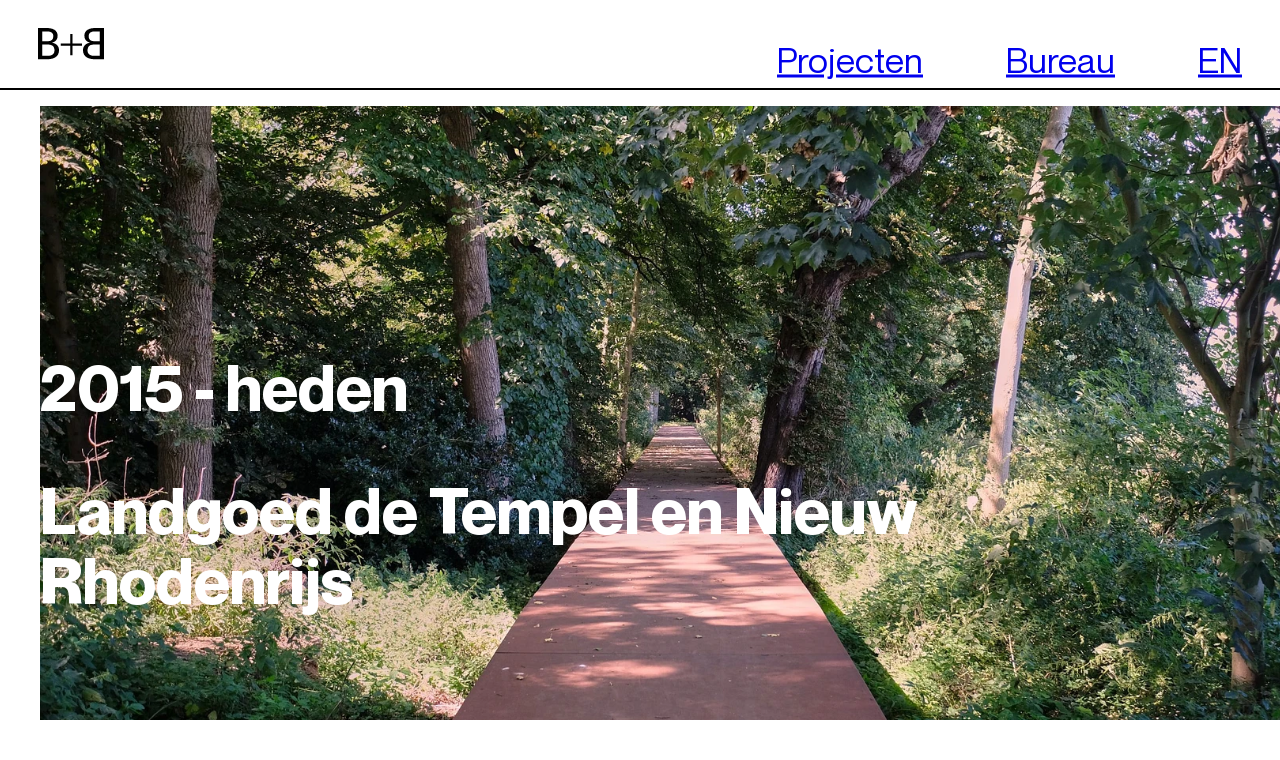

--- FILE ---
content_type: text/html; charset=UTF-8
request_url: https://bplusb.nl/project/landgoed-de-tempel-en-nieuw-rhodenrijs/
body_size: 8328
content:

<!DOCTYPE html>

<html lang="nl-NL">

<head>
    <meta charset="utf-8">

    <meta name="viewport" content="width=device-width, initial-scale=1">

    <link rel="profile" href="http://gmpg.org/xfn/11">

    <link rel="pingback" href="https://bplusb.nl/xmlrpc.php">

    <script>window.koko_analytics = {"url":"https:\/\/bplusb.nl\/wp-admin\/admin-ajax.php?action=koko_analytics_collect","post_id":32,"use_cookie":1,"cookie_path":"\/"};</script><meta name='robots' content='index, follow, max-image-preview:large, max-snippet:-1, max-video-preview:-1' />
<link rel="preload" href="https://bplusb.nl/wp-content/themes/bplusb/assets/dist/css/style.min.css?ver=6b1b8fe8e4.css" as="style" /><link rel="preload" href="https://bplusb.nl/wp-content/plugins/honeypot/includes/js/wpa.js?ver=2.1.4 " as="script" /><link rel="preload" href="https://bplusb.nl/wp-content/plugins/koko-analytics/assets/dist/js/script.js?ver=1.3.9 " as="script" /><link rel="preload" href="https://bplusb.nl/wp-content/themes/bplusb/assets/dist/js/vendor/jquery.min.js?ver=2a2702b657.js " as="script" /><link rel="preload" href="https://bplusb.nl/wp-content/themes/bplusb/assets/dist/js/main.min.js?ver=fa377578ec.js " as="script" />
	<!-- This site is optimized with the Yoast SEO plugin v20.8 - https://yoast.com/wordpress/plugins/seo/ -->
	<title>Landgoed de Tempel en Nieuw Rhodenrijs - B+B</title>
	<link rel="canonical" href="https://bplusb.nl/project/landgoed-de-tempel-en-nieuw-rhodenrijs/" />
	<meta property="og:locale" content="en_GB" />
	<meta property="og:type" content="article" />
	<meta property="og:title" content="G310-Landgoed de Tempel en Nieuw Rhodenrijs - B+B" />
	<meta property="og:url" content="https://bplusb.nl/project/landgoed-de-tempel-en-nieuw-rhodenrijs/" />
	<meta property="og:site_name" content="B+B" />
	<meta property="article:modified_time" content="2024-08-27T15:41:29+00:00" />
	<meta property="og:image" content="https://mlninklzab6j.i.optimole.com/w:auto/h:auto/q:90/f:best/https://bplusb.nl/wp-content/uploads/2022/10/bplusb-g310-landgoed-de-tempel-en-nieuw-rhodenrijs-01-scaled.jpg" />
	<meta property="og:image:width" content="2560" />
	<meta property="og:image:height" content="1707" />
	<meta property="og:image:type" content="image/jpeg" />
	<meta name="twitter:card" content="summary_large_image" />
	<script type="application/ld+json" class="yoast-schema-graph">{"@context":"https://schema.org","@graph":[{"@type":"WebPage","@id":"https://bplusb.nl/project/landgoed-de-tempel-en-nieuw-rhodenrijs/","url":"https://bplusb.nl/project/landgoed-de-tempel-en-nieuw-rhodenrijs/","name":"G310-Landgoed de Tempel en Nieuw Rhodenrijs - B+B","isPartOf":{"@id":"https://bplusb.nl/#website"},"primaryImageOfPage":{"@id":"https://bplusb.nl/project/landgoed-de-tempel-en-nieuw-rhodenrijs/#primaryimage"},"image":{"@id":"https://bplusb.nl/project/landgoed-de-tempel-en-nieuw-rhodenrijs/#primaryimage"},"thumbnailUrl":"https://mlninklzab6j.i.optimole.com/w:1619/h:1080/q:90/f:best/https://bplusb.nl/wp-content/uploads/2022/10/bplusb-g310-landgoed-de-tempel-en-nieuw-rhodenrijs-01-scaled.jpg","datePublished":"2022-12-23T13:51:10+00:00","dateModified":"2024-08-27T15:41:29+00:00","breadcrumb":{"@id":"https://bplusb.nl/project/landgoed-de-tempel-en-nieuw-rhodenrijs/#breadcrumb"},"inLanguage":"en-GB","potentialAction":[{"@type":"ReadAction","target":["https://bplusb.nl/project/landgoed-de-tempel-en-nieuw-rhodenrijs/"]}]},{"@type":"ImageObject","inLanguage":"en-GB","@id":"https://bplusb.nl/project/landgoed-de-tempel-en-nieuw-rhodenrijs/#primaryimage","url":"https://mlninklzab6j.i.optimole.com/w:1619/h:1080/q:90/f:best/https://bplusb.nl/wp-content/uploads/2022/10/bplusb-g310-landgoed-de-tempel-en-nieuw-rhodenrijs-01-scaled.jpg","contentUrl":"https://mlninklzab6j.i.optimole.com/w:1619/h:1080/q:90/f:best/https://bplusb.nl/wp-content/uploads/2022/10/bplusb-g310-landgoed-de-tempel-en-nieuw-rhodenrijs-01-scaled.jpg","width":2560,"height":1707},{"@type":"BreadcrumbList","@id":"https://bplusb.nl/project/landgoed-de-tempel-en-nieuw-rhodenrijs/#breadcrumb","itemListElement":[{"@type":"ListItem","position":1,"name":"Home","item":"https://bplusb.nl/"},{"@type":"ListItem","position":2,"name":"Projects","item":"https://bplusb.nl/project/"},{"@type":"ListItem","position":3,"name":"G310-Landgoed de Tempel en Nieuw Rhodenrijs"}]},{"@type":"WebSite","@id":"https://bplusb.nl/#website","url":"https://bplusb.nl/","name":"B+B","description":"","potentialAction":[{"@type":"SearchAction","target":{"@type":"EntryPoint","urlTemplate":"https://bplusb.nl/?s={search_term_string}"},"query-input":"required name=search_term_string"}],"inLanguage":"en-GB"}]}</script>
	<!-- / Yoast SEO plugin. -->


<link rel='dns-prefetch' href='//mlninklzab6j.i.optimole.com' />
<link rel='preconnect' href='https://mlninklzab6j.i.optimole.com' />
<link rel='stylesheet' id='theme-css-css' href='https://bplusb.nl/wp-content/themes/bplusb/assets/dist/css/style.min.css?ver=6b1b8fe8e4.css' type='text/css' media='all' />
<script type='text/javascript' defer src='https://bplusb.nl/wp-content/themes/bplusb/assets/dist/js/vendor/jquery.min.js?ver=2a2702b657.js' id='jquery-js'></script>
<script type='text/javascript' defer src='https://bplusb.nl/wp-content/themes/bplusb/assets/dist/js/main.min.js?ver=fa377578ec.js' id='theme-js-js'></script>
<link rel="https://api.w.org/" href="https://bplusb.nl/wp-json/" /><link rel="EditURI" type="application/rsd+xml" title="RSD" href="https://bplusb.nl/xmlrpc.php?rsd" />
<link rel="wlwmanifest" type="application/wlwmanifest+xml" href="https://bplusb.nl/wp-includes/wlwmanifest.xml" />
<meta name="generator" content="WordPress 6.2.2" />
<link rel='shortlink' href='https://bplusb.nl/?p=32' />
<link rel="alternate" type="application/json+oembed" href="https://bplusb.nl/wp-json/oembed/1.0/embed?url=https%3A%2F%2Fbplusb.nl%2Fproject%2Flandgoed-de-tempel-en-nieuw-rhodenrijs%2F" />
<link rel="alternate" type="text/xml+oembed" href="https://bplusb.nl/wp-json/oembed/1.0/embed?url=https%3A%2F%2Fbplusb.nl%2Fproject%2Flandgoed-de-tempel-en-nieuw-rhodenrijs%2F&#038;format=xml" />
<link rel="alternate" hreflang="en-GB" href="https://bplusb.nl/en/projects/landgoed-de-tempel-en-nieuw-rhodenrijs/"><link rel="alternate" hreflang="nl-NL" href="https://bplusb.nl/projects/landgoed-de-tempel-en-nieuw-rhodenrijs/"><script>window.publicPath = 'https://bplusb.nl/wp-content/themes/bplusb/assets/dist/js/';</script><meta name="generator" content="Optimole 3.13.3"><link rel="icon" href="https://mlninklzab6j.i.optimole.com/w:32/h:32/q:90/f:best/https://bplusb.nl/wp-content/uploads/2023/01/bplusb-cropped-favicon-2.png" sizes="32x32" />
<link rel="icon" href="https://mlninklzab6j.i.optimole.com/w:192/h:192/q:90/f:best/https://bplusb.nl/wp-content/uploads/2023/01/bplusb-cropped-favicon-2.png" sizes="192x192" />
<link rel="apple-touch-icon" href="https://mlninklzab6j.i.optimole.com/w:180/h:180/q:90/f:best/https://bplusb.nl/wp-content/uploads/2023/01/bplusb-cropped-favicon-2.png" />
<meta name="msapplication-TileImage" content="https://mlninklzab6j.i.optimole.com/w:270/h:270/q:90/f:best/https://bplusb.nl/wp-content/uploads/2023/01/bplusb-cropped-favicon-2.png" />
</head>

<body class="project-template-default single single-project postid-32">
    <div class="facetwp-loader u-hidden">
         <svg class="ring" viewBox="25 25 50 50" stroke-width="5"><circle cx="50" cy="50" r="20" /></svg>    </div>
    <div class="loading-screen">

    </div>
        <div class="page-wrapper ">
        <header class="site-header">
            <a aria-label="website logo" class="site-header__logo" href="https://bplusb.nl">
                <span class="site-header__logo-letter-left">
                    <svg width="22" height="32" viewBox="0 0 22 32" fill="none" xmlns="http://www.w3.org/2000/svg"><path d="M18.774 16.809C18.1258 16.2306 17.3812 15.7703 16.574 15.449C15.8038 15.1421 15.0067 14.9077 14.193 14.749V14.568C14.8784 14.4097 15.5412 14.1661 16.166 13.843C17.5307 13.1484 18.5949 11.9796 19.159 10.556C19.4908 9.70917 19.6526 8.80529 19.635 7.89597C19.6862 6.55465 19.3561 5.2263 18.683 4.06497C18.0568 3.06144 17.1921 2.22837 16.166 1.63997C15.0547 1.01313 13.8425 0.585038 12.584 0.374968C11.2295 0.132498 9.85606 0.011019 8.48 0.0119684H0V31.25H9.16C10.6068 31.2506 12.05 31.1062 13.468 30.819C14.8158 30.5608 16.1061 30.0618 17.277 29.346C18.3848 28.6624 19.3111 27.7214 19.977 26.603C20.702 25.2945 21.0557 23.8128 21 22.318C21.0334 21.1911 20.8247 20.0703 20.388 19.031C20.0131 18.1859 19.4646 17.4291 18.778 16.81M4.308 3.41197H9.251C10.7929 3.32398 12.3256 3.70166 13.65 4.49597C14.204 4.92341 14.6403 5.48464 14.9179 6.12695C15.1955 6.76926 15.3053 7.47158 15.237 8.16797C15.3029 8.88162 15.2066 9.60092 14.9553 10.2721C14.7041 10.9433 14.3043 11.549 13.786 12.044C12.5782 12.919 11.1021 13.3436 9.614 13.244H4.308V3.41197ZM15.849 25.152C15.4713 25.831 14.9246 26.4011 14.262 26.807C13.5932 27.207 12.8544 27.4761 12.085 27.6C11.3137 27.7321 10.5326 27.799 9.75 27.8H4.308V16.56H9.931C10.7852 16.5541 11.6374 16.6454 12.471 16.832C13.2158 16.9948 13.9184 17.3112 14.534 17.761C15.1469 18.2292 15.6307 18.8455 15.94 19.552C16.3159 20.4561 16.4935 21.4303 16.461 22.409C16.5 23.3611 16.289 24.3068 15.849 25.152Z" fill="black"/></svg>                </span>
                <span class="site-header__logo-plus">
                    <svg width="23" height="23" viewBox="0 0 23 23" fill="none" xmlns="http://www.w3.org/2000/svg"><path d="M22.102 10.479H12.53V0.906982H10.243V10.479H0.671021V12.765H10.243V22.337H12.53V12.765H22.102V10.479Z" fill="black"/></svg>                </span>
                <span class="site-header__logo-letter-right">
                    <svg width="21" height="32" viewBox="0 0 21 32" fill="none" xmlns="http://www.w3.org/2000/svg"><path d="M12.52 5.16915e-06C11.1453 -0.000913297 9.77319 0.120566 8.42 0.363005C7.16111 0.574334 5.94886 1.00414 4.838 1.63301C3.81172 2.22165 2.94703 3.05509 2.321 4.05901C1.64773 5.22063 1.31764 6.54935 1.36901 7.89101C1.3523 8.79766 1.51404 9.69875 1.84501 10.543C2.40896 11.9669 3.47321 13.1361 4.838 13.831C5.4624 14.1545 6.1249 14.3984 6.81 14.557V14.738C5.99631 14.8968 5.1992 15.1312 4.42901 15.438C3.62164 15.7589 2.87698 16.2193 2.22901 16.798C1.54231 17.4174 0.993742 18.1745 0.619008 19.02C0.182333 20.0597 -0.0263571 21.1809 0.00700812 22.308C-0.0497292 23.8029 0.302969 25.2849 1.02701 26.594C1.69311 27.7123 2.61935 28.6533 3.72701 29.337C4.89783 30.0531 6.1881 30.5524 7.536 30.811C8.954 31.0982 10.3972 31.2426 11.844 31.242H21.004V5.16915e-06H12.52ZM16.692 27.8H11.25C10.4671 27.7988 9.68571 27.7319 8.91401 27.6C8.14466 27.4754 7.40593 27.206 6.737 26.806C6.07432 26.4002 5.52766 25.8301 5.15 25.151C4.71019 24.3057 4.4992 23.3601 4.538 22.408C4.50578 21.4294 4.68344 20.4552 5.05901 19.551C5.36831 18.8445 5.85212 18.2282 6.465 17.76C7.0805 17.3101 7.78317 16.9937 8.528 16.831C9.3613 16.6444 10.2131 16.5532 11.067 16.559H16.69L16.692 27.8ZM16.692 13.243H11.386C9.89785 13.3427 8.42176 12.9181 7.21401 12.043C6.69567 11.5479 6.29593 10.942 6.04467 10.2706C5.79341 9.59926 5.69712 8.8798 5.763 8.16601C5.69483 7.46948 5.80468 6.76705 6.08226 6.1246C6.35985 5.48215 6.79608 4.92073 7.35001 4.49301C8.6743 3.69711 10.2074 3.31801 11.75 3.40501H16.693L16.692 13.243Z" fill="black"/>
    </svg>                </span>
            </a>
            <ul class="site-header__menu">
                                                            <li class="site-header__menu-item">
                            <a target="_self" class="site-header__menu-link" href="https://bplusb.nl/projects/">
                                Projecten                            </a>
                        </li>
                                            <li class="site-header__menu-item">
                            <a target="_self" class="site-header__menu-link" href="https://bplusb.nl/office/">
                                Bureau                            </a>
                        </li>
                                    
                <li class="site-header__menu-item">
                    <a class="site-header__menu-link" href="https://bplusb.nl/en/project/landgoed-de-tempel-en-nieuw-rhodenrijs/">EN</a>
                </li>
            </ul>

            <button aria-label="primary menu button" class="site-header__menu-button">
                <svg width="56" height="56" viewBox="0 0 56 56" fill="none" xmlns="http://www.w3.org/2000/svg">
    <path d="M31 2.62268e-07L31 56H25L25 0L31 2.62268e-07Z" fill="black"/>
    <path d="M56 31L0 31L5.24537e-07 25L56 25V31Z" fill="black"/>
    </svg>            </button>

            <nav class="site-header-mobile-menu">
                <div class="site-header-mobile-menu__background"></div>
                <div class="container container--xl">
                    <ul class="site-header-mobile-menu__list">
                                                                                    <li class="site-header-mobile-menu__item">
                                    <a target="_self" class="site-header-mobile-menu__link menu-projects-link" href="https://bplusb.nl/projects/">
                                        Projecten                                    </a>


                                                                            <ul class="site-header-mobile-menu__list">
                                                                                            <li class="site-header-mobile-menu__item">
                                                    <a target="_self" class="site-header-mobile-menu__link  menu-projects-link" href="https://bplusb.nl/projects/">
                                                        Selectie                                                    </a>
                                                </li>
                                                                                            <li class="site-header-mobile-menu__item">
                                                    <a target="_self" class="site-header-mobile-menu__link  menu-projects-link" href="https://bplusb.nl/archief/">
                                                        Archief                                                    </a>
                                                </li>
                                                                                    </ul>
                                                                    </li>
                                                            <li class="site-header-mobile-menu__item">
                                    <a target="_self" class="site-header-mobile-menu__link " href="https://bplusb.nl/office/">
                                        Bureau                                    </a>


                                                                    </li>
                                                    
                        <li class="site-header-mobile-menu__item">
                            <a class="site-header-mobile-menu__link" href="https://bplusb.nl/en/project/landgoed-de-tempel-en-nieuw-rhodenrijs/">EN</a>
                        </li>
                    </ul>
                </div>

                <div class="site-header-mobile-menu__footer-container container container--xl">
                    <div class="site-header-mobile-menu__footer">
                        <div class="site-header-mobile-menu__footer-column">
                            <p>KRAANSPOOR 1<br />
1033 SC AMSTERDAM</p>
                        </div>
                        <div class="site-header-mobile-menu__footer-column">
                            <p><a href="tel:+31(0) 20 6239801">+31(0) 20 6239801</a></p>
                            <p>
                                <a href="mailto:bureau@bplusb.nl">bureau@bplusb.nl</a>
                            </p>
                        </div>
                        <div class="site-header-mobile-menu__footer-column">
                            <p>BUREAU B+B</p>
                            <p>&copy; ALL RIGHTS RESERVED</p>
                        </div>
                        <div class="site-header-mobile-menu__footer-column">
                            <p><a href="https://www.instagram.com/bureaubplusb" target="_blank" rel="noopener noreferrer">Instagram</a></p>
                            <p><a href="https://www.linkedin.com/company/bureau-b-b-urbanism-and-landscape-architecture/?originalSubdomain=nl" target="_blank" rel="noopener noreferrer">LinkedIn</a></p>
                        </div>

                    </div>
                </div>
            </nav>
        </header>

<main class="single-project">

    
<section class="single-project-intro ">
    <div class="single-project-intro__scroll">
                    
<figure class="component-image " style="--x: 50%; --y: 65%;">
    <picture class="component-image__picture">
        <source media="(min-width: 1280px)" data-srcset="https://mlninklzab6j.i.optimole.com/w:1619/h:1080/q:90/f:best/https://bplusb.nl/wp-content/uploads/2022/10/bplusb-g310-landgoed-de-tempel-en-nieuw-rhodenrijs-01-scaled.jpg">
        <source media="(min-width: 768px)" data-srcset="https://mlninklzab6j.i.optimole.com/w:1280/h:854/q:90/f:best/https://bplusb.nl/wp-content/uploads/2022/10/bplusb-g310-landgoed-de-tempel-en-nieuw-rhodenrijs-01-scaled.jpg 1x, https://mlninklzab6j.i.optimole.com/w:1619/h:1080/q:90/f:best/https://bplusb.nl/wp-content/uploads/2022/10/bplusb-g310-landgoed-de-tempel-en-nieuw-rhodenrijs-01-scaled.jpg 2x">
        <source media="(min-width: 420px)" data-srcset="https://mlninklzab6j.i.optimole.com/w:768/h:512/q:90/f:best/https://bplusb.nl/wp-content/uploads/2022/10/bplusb-g310-landgoed-de-tempel-en-nieuw-rhodenrijs-01-scaled.jpg 1x, https://mlninklzab6j.i.optimole.com/w:1536/h:1024/q:90/f:best/https://bplusb.nl/wp-content/uploads/2022/10/bplusb-g310-landgoed-de-tempel-en-nieuw-rhodenrijs-01-scaled.jpg 2x">
        <img class="lazy component-image__source" data-src="https://mlninklzab6j.i.optimole.com/w:420/h:280/q:90/f:best/https://bplusb.nl/wp-content/uploads/2022/10/bplusb-g310-landgoed-de-tempel-en-nieuw-rhodenrijs-01-scaled.jpg" data-srcset="https://mlninklzab6j.i.optimole.com/w:840/h:560/q:90/f:best/https://bplusb.nl/wp-content/uploads/2022/10/bplusb-g310-landgoed-de-tempel-en-nieuw-rhodenrijs-01-scaled.jpg 2x" alt="" width="2560" height="1707">
    </picture>

    
    <span class="component-image__loader">
         <svg class="ring" viewBox="25 25 50 50" stroke-width="5"><circle cx="50" cy="50" r="20" /></svg>    </span>
</figure>
        
        <div class="container container--2xl">
            <h2 class="single-project-intro__year">2015 - heden</h2>
            <h1 class="single-project-intro__title">Landgoed de Tempel en Nieuw Rhodenrijs</h1>
        </div>
    </div>
</section>

<div class="single-project-intro__mobile">
    <div class="container container--2xl">
        <h2 class="single-project-intro__year">2015 - heden</h2>
        <h1 class="single-project-intro__title">Landgoed de Tempel en Nieuw Rhodenrijs</h1>
    </div>
</div>

    <div class="single-project__background">
        
<section class="single-project-information">
    <div class="container container--2xl">
        <div class="single-project-information__grid">
            <div class="single-project-information__description paragraph-styles">
                <p>Onder de rook van Rotterdam liggen twee monumentale landgoederen: De Tempel en Nieuw Rhodenrijs. Binnenkort worden de landgoederen herontwikkeld tot een woonomgeving voor zorgbehoevende ouderen in een publiek toegankelijk recreatiegebied. De Tempel is al meer dan 300 jaar oud en het gebied heeft een rijke flora en fauna. De inpassing van zorg en recreatie moet dan ook zorgvuldig gebeuren. Bureau B+B stelde een ontwikkelvisie op.</p>
            </div>

            <div class="single-project-information__details single-project-information__details--first">

                
                                    <div class="single-project-information__detail">
                        <sup class="single-project-information__detail-title">Locatie</sup>
                        <p class="single-project-information__detail-value">Rotterdam</p>
                    </div>
                
                                    <div class="single-project-information__detail">
                        <sup class="single-project-information__detail-title">Opdrachtgever</sup>
                        <p class="single-project-information__detail-value">Gemeente Rotterdam, Natuurmonumenten, Golden Years</p>
                    </div>
                
                                    <div class="single-project-information__detail">
                        <sup class="single-project-information__detail-title">Jaar</sup>
                        <div class="single-project-information__detail-value">
                                                                                                <span>2015 - heden</span>
                                                                                    </div>
                    </div>
                            </div>
            <div class="single-project-information__details single-project-information__details--last">
                
                                    <div class="single-project-information__detail">
                        <sup class="single-project-information__detail-title">Oppervlak</sup>
                        <div class="single-project-information__detail-value"><p>15 ha</p>
</div>
                    </div>
                            </div>
        </div>
    </div>
</section>

        
<section class="component-image-image">
    <div class="container container--2xl">
        <div class="component-image-image__grid">
                            <div class="component-image-image__image">
                    
    
            
<figure class="component-image " style="--x: 50%; --y: 50%;">
    <picture class="component-image__picture">
        <source media="(min-width: 1280px)" data-srcset="https://mlninklzab6j.i.optimole.com/w:1619/h:1080/q:90/f:best/https://bplusb.nl/wp-content/uploads/2022/10/bplusb-g310-landgoed-de-tempel-en-nieuw-rhodenrijs-09-scaled.jpg">
        <source media="(min-width: 768px)" data-srcset="https://mlninklzab6j.i.optimole.com/w:1280/h:854/q:90/f:best/https://bplusb.nl/wp-content/uploads/2022/10/bplusb-g310-landgoed-de-tempel-en-nieuw-rhodenrijs-09-scaled.jpg 1x, https://mlninklzab6j.i.optimole.com/w:1619/h:1080/q:90/f:best/https://bplusb.nl/wp-content/uploads/2022/10/bplusb-g310-landgoed-de-tempel-en-nieuw-rhodenrijs-09-scaled.jpg 2x">
        <source media="(min-width: 420px)" data-srcset="https://mlninklzab6j.i.optimole.com/w:768/h:512/q:90/f:best/https://bplusb.nl/wp-content/uploads/2022/10/bplusb-g310-landgoed-de-tempel-en-nieuw-rhodenrijs-09-scaled.jpg 1x, https://mlninklzab6j.i.optimole.com/w:1536/h:1024/q:90/f:best/https://bplusb.nl/wp-content/uploads/2022/10/bplusb-g310-landgoed-de-tempel-en-nieuw-rhodenrijs-09-scaled.jpg 2x">
        <img class="lazy component-image__source" data-src="https://mlninklzab6j.i.optimole.com/w:420/h:280/q:90/f:best/https://bplusb.nl/wp-content/uploads/2022/10/bplusb-g310-landgoed-de-tempel-en-nieuw-rhodenrijs-09-scaled.jpg" data-srcset="https://mlninklzab6j.i.optimole.com/w:840/h:560/q:90/f:best/https://bplusb.nl/wp-content/uploads/2022/10/bplusb-g310-landgoed-de-tempel-en-nieuw-rhodenrijs-09-scaled.jpg 2x" alt="" width="2560" height="1707">
    </picture>

    
    <span class="component-image__loader">
         <svg class="ring" viewBox="25 25 50 50" stroke-width="5"><circle cx="50" cy="50" r="20" /></svg>    </span>
</figure>
    
                                    </div>
                            <div class="component-image-image__image">
                    
    
            
<figure class="component-image " style="--x: 50%; --y: 50%;">
    <picture class="component-image__picture">
        <source media="(min-width: 1280px)" data-srcset="https://mlninklzab6j.i.optimole.com/w:1548/h:1080/q:90/f:best/https://bplusb.nl/wp-content/uploads/2022/10/bplusb-g310-landgoed-de-tempel-en-nieuw-rhodenrijs-02-scaled.jpg">
        <source media="(min-width: 768px)" data-srcset="https://mlninklzab6j.i.optimole.com/w:1280/h:893/q:90/f:best/https://bplusb.nl/wp-content/uploads/2022/10/bplusb-g310-landgoed-de-tempel-en-nieuw-rhodenrijs-02-scaled.jpg 1x, https://mlninklzab6j.i.optimole.com/w:1548/h:1080/q:90/f:best/https://bplusb.nl/wp-content/uploads/2022/10/bplusb-g310-landgoed-de-tempel-en-nieuw-rhodenrijs-02-scaled.jpg 2x">
        <source media="(min-width: 420px)" data-srcset="https://mlninklzab6j.i.optimole.com/w:768/h:536/q:90/f:best/https://bplusb.nl/wp-content/uploads/2022/10/bplusb-g310-landgoed-de-tempel-en-nieuw-rhodenrijs-02-scaled.jpg 1x, https://mlninklzab6j.i.optimole.com/w:1536/h:1072/q:90/f:best/https://bplusb.nl/wp-content/uploads/2022/10/bplusb-g310-landgoed-de-tempel-en-nieuw-rhodenrijs-02-scaled.jpg 2x">
        <img class="lazy component-image__source" data-src="https://mlninklzab6j.i.optimole.com/w:420/h:293/q:90/f:best/https://bplusb.nl/wp-content/uploads/2022/10/bplusb-g310-landgoed-de-tempel-en-nieuw-rhodenrijs-02-scaled.jpg" data-srcset="https://mlninklzab6j.i.optimole.com/w:840/h:586/q:90/f:best/https://bplusb.nl/wp-content/uploads/2022/10/bplusb-g310-landgoed-de-tempel-en-nieuw-rhodenrijs-02-scaled.jpg 2x" alt="" width="2560" height="1786">
    </picture>

    
    <span class="component-image__loader">
         <svg class="ring" viewBox="25 25 50 50" stroke-width="5"><circle cx="50" cy="50" r="20" /></svg>    </span>
</figure>
    
                                    </div>
                    </div>
    </div>
</section>

<section class="component-text-image  is-centered">
    <div class="container container--2xl">
        <div class="component-text-image__grid">
                            <div class="component-text-image__text paragraph-styles">
                    <p>De landgoederen aan de Schie bevatten sporen van 300 jaar tuingeschiedenis: De Tempel heeft een 18e eeuwse basisopzet met classicistische lanen, barokke waterpartijen en een beeldenpark. In de negentiende eeuw zijn daar slingerpaden aan toegevoegd in een pseudo landschapsstijl. Nieuw Rhodenrijs is aangelegd in het begin van de 20ste eeuw in een strakke architectonische tuinstijl. We versterken de beleving van de verschillende historische perioden door beeldbepalende elementen in ere te herstellen. Daarnaast voegen we nieuwe, eigentijdse elementen toe. Een modern vlonderpad van cortenstaal zal de twee landgoederen onderling met elkaar verbinden. Aan de Schie komt een aanlegsteiger voor recreatievaart met een terras en een paviljoen.</p>
                </div>
            
                            <div class="component-text-image__image">
                    
    
            
<figure class="component-image " style="--x: 50%; --y: 50%;">
    <picture class="component-image__picture">
        <source media="(min-width: 1280px)" data-srcset="https://mlninklzab6j.i.optimole.com/w:1619/h:1080/q:90/f:best/https://bplusb.nl/wp-content/uploads/2022/10/bplusb-g310-landgoed-de-tempel-en-nieuw-rhodenrijs-04-scaled.jpg">
        <source media="(min-width: 768px)" data-srcset="https://mlninklzab6j.i.optimole.com/w:1280/h:854/q:90/f:best/https://bplusb.nl/wp-content/uploads/2022/10/bplusb-g310-landgoed-de-tempel-en-nieuw-rhodenrijs-04-scaled.jpg 1x, https://mlninklzab6j.i.optimole.com/w:1619/h:1080/q:90/f:best/https://bplusb.nl/wp-content/uploads/2022/10/bplusb-g310-landgoed-de-tempel-en-nieuw-rhodenrijs-04-scaled.jpg 2x">
        <source media="(min-width: 420px)" data-srcset="https://mlninklzab6j.i.optimole.com/w:768/h:512/q:90/f:best/https://bplusb.nl/wp-content/uploads/2022/10/bplusb-g310-landgoed-de-tempel-en-nieuw-rhodenrijs-04-scaled.jpg 1x, https://mlninklzab6j.i.optimole.com/w:1536/h:1024/q:90/f:best/https://bplusb.nl/wp-content/uploads/2022/10/bplusb-g310-landgoed-de-tempel-en-nieuw-rhodenrijs-04-scaled.jpg 2x">
        <img class="lazy component-image__source" data-src="https://mlninklzab6j.i.optimole.com/w:420/h:280/q:90/f:best/https://bplusb.nl/wp-content/uploads/2022/10/bplusb-g310-landgoed-de-tempel-en-nieuw-rhodenrijs-04-scaled.jpg" data-srcset="https://mlninklzab6j.i.optimole.com/w:840/h:560/q:90/f:best/https://bplusb.nl/wp-content/uploads/2022/10/bplusb-g310-landgoed-de-tempel-en-nieuw-rhodenrijs-04-scaled.jpg 2x" alt="" width="2560" height="1707">
    </picture>

    
    <span class="component-image__loader">
         <svg class="ring" viewBox="25 25 50 50" stroke-width="5"><circle cx="50" cy="50" r="20" /></svg>    </span>
</figure>
                    </div>
                    </div>
    </div>
</section>

<section class="component-full-width-image">
    <div class="container container--2xl">
        
    
            
<figure class="component-image " style="--x: 50%; --y: 50%;">
    <picture class="component-image__picture">
        <source media="(min-width: 1280px)" data-srcset="https://mlninklzab6j.i.optimole.com/w:1619/h:1080/q:90/f:best/https://bplusb.nl/wp-content/uploads/2022/10/bplusb-g310-landgoed-de-tempel-en-nieuw-rhodenrijs-06-scaled.jpg">
        <source media="(min-width: 768px)" data-srcset="https://mlninklzab6j.i.optimole.com/w:1280/h:854/q:90/f:best/https://bplusb.nl/wp-content/uploads/2022/10/bplusb-g310-landgoed-de-tempel-en-nieuw-rhodenrijs-06-scaled.jpg 1x, https://mlninklzab6j.i.optimole.com/w:1619/h:1080/q:90/f:best/https://bplusb.nl/wp-content/uploads/2022/10/bplusb-g310-landgoed-de-tempel-en-nieuw-rhodenrijs-06-scaled.jpg 2x">
        <source media="(min-width: 420px)" data-srcset="https://mlninklzab6j.i.optimole.com/w:768/h:512/q:90/f:best/https://bplusb.nl/wp-content/uploads/2022/10/bplusb-g310-landgoed-de-tempel-en-nieuw-rhodenrijs-06-scaled.jpg 1x, https://mlninklzab6j.i.optimole.com/w:1536/h:1024/q:90/f:best/https://bplusb.nl/wp-content/uploads/2022/10/bplusb-g310-landgoed-de-tempel-en-nieuw-rhodenrijs-06-scaled.jpg 2x">
        <img class="lazy component-image__source" data-src="https://mlninklzab6j.i.optimole.com/w:420/h:280/q:90/f:best/https://bplusb.nl/wp-content/uploads/2022/10/bplusb-g310-landgoed-de-tempel-en-nieuw-rhodenrijs-06-scaled.jpg" data-srcset="https://mlninklzab6j.i.optimole.com/w:840/h:560/q:90/f:best/https://bplusb.nl/wp-content/uploads/2022/10/bplusb-g310-landgoed-de-tempel-en-nieuw-rhodenrijs-06-scaled.jpg 2x" alt="" width="2560" height="1707">
    </picture>

    
    <span class="component-image__loader">
         <svg class="ring" viewBox="25 25 50 50" stroke-width="5"><circle cx="50" cy="50" r="20" /></svg>    </span>
</figure>
        </div>
</section>

<section class="component-text-image  is-flipped is-centered">
    <div class="container container--2xl">
        <div class="component-text-image__grid">
                            <div class="component-text-image__text paragraph-styles">
                    <p>Op het zorglandgoed verrijzen ongeveer vijftig woonunits voor zorgbehoevende ouderen. Het terrein zal ingedeeld worden in verschillende domeinen, die variëren in sfeer. Bewoners kunnen zelf bepalen of ze behoefte hebben aan privacy of gezelligheid, aan rust of aan activiteit. De gebouwen hebben een directe relatie met de tuin, zodat bewoners worden uitgenodigd om elke dag even naar buiten gaan en de natuur te beleven. De tuin is zeer goed verzorgd en levendig en sluit aan op de beleving van mensen met dementie. Er zijn wandelpaden, een terras en schaduwrijke zitjes. Wandelpaden zijn goed toegankelijk voor rolstoel en rollator. De inrichting is overzichtelijk, zodat vanuit het gebouw toezicht gehouden kan worden op de bewoners.</p>
                </div>
            
                            <div class="component-text-image__image">
                    
    
            
<figure class="component-image " style="--x: 50%; --y: 50%;">
    <picture class="component-image__picture">
        <source media="(min-width: 1280px)" data-srcset="https://mlninklzab6j.i.optimole.com/w:794/h:1080/q:90/f:best/https://bplusb.nl/wp-content/uploads/2022/10/bplusb-g310-landgoed-de-tempel-en-nieuw-rhodenrijs-05-scaled.jpg">
        <source media="(min-width: 768px)" data-srcset="https://mlninklzab6j.i.optimole.com/w:794/h:1080/q:90/f:best/https://bplusb.nl/wp-content/uploads/2022/10/bplusb-g310-landgoed-de-tempel-en-nieuw-rhodenrijs-05-scaled.jpg 1x, https://mlninklzab6j.i.optimole.com/w:794/h:1080/q:90/f:best/https://bplusb.nl/wp-content/uploads/2022/10/bplusb-g310-landgoed-de-tempel-en-nieuw-rhodenrijs-05-scaled.jpg 2x">
        <source media="(min-width: 420px)" data-srcset="https://mlninklzab6j.i.optimole.com/w:768/h:1044/q:90/f:best/https://bplusb.nl/wp-content/uploads/2022/10/bplusb-g310-landgoed-de-tempel-en-nieuw-rhodenrijs-05-scaled.jpg 1x, https://mlninklzab6j.i.optimole.com/w:794/h:1080/q:90/f:best/https://bplusb.nl/wp-content/uploads/2022/10/bplusb-g310-landgoed-de-tempel-en-nieuw-rhodenrijs-05-scaled.jpg 2x">
        <img class="lazy component-image__source" data-src="https://mlninklzab6j.i.optimole.com/w:420/h:571/q:90/f:best/https://bplusb.nl/wp-content/uploads/2022/10/bplusb-g310-landgoed-de-tempel-en-nieuw-rhodenrijs-05-scaled.jpg" data-srcset="https://mlninklzab6j.i.optimole.com/w:795/h:1080/q:90/f:best/https://bplusb.nl/wp-content/uploads/2022/10/bplusb-g310-landgoed-de-tempel-en-nieuw-rhodenrijs-05-scaled.jpg 2x" alt="" width="1884" height="2560">
    </picture>

    
    <span class="component-image__loader">
         <svg class="ring" viewBox="25 25 50 50" stroke-width="5"><circle cx="50" cy="50" r="20" /></svg>    </span>
</figure>
                    </div>
                    </div>
    </div>
</section>

<section class="component-image-image">
    <div class="container container--2xl">
        <div class="component-image-image__grid">
                            <div class="component-image-image__image">
                    
    
            
<figure class="component-image " style="--x: 50%; --y: 50%;">
    <picture class="component-image__picture">
        <source media="(min-width: 1280px)" data-srcset="https://mlninklzab6j.i.optimole.com/w:1619/h:1080/q:90/f:best/https://bplusb.nl/wp-content/uploads/2022/10/bplusb-g310-landgoed-de-tempel-en-nieuw-rhodenrijs-07-scaled.jpg">
        <source media="(min-width: 768px)" data-srcset="https://mlninklzab6j.i.optimole.com/w:1280/h:854/q:90/f:best/https://bplusb.nl/wp-content/uploads/2022/10/bplusb-g310-landgoed-de-tempel-en-nieuw-rhodenrijs-07-scaled.jpg 1x, https://mlninklzab6j.i.optimole.com/w:1619/h:1080/q:90/f:best/https://bplusb.nl/wp-content/uploads/2022/10/bplusb-g310-landgoed-de-tempel-en-nieuw-rhodenrijs-07-scaled.jpg 2x">
        <source media="(min-width: 420px)" data-srcset="https://mlninklzab6j.i.optimole.com/w:768/h:512/q:90/f:best/https://bplusb.nl/wp-content/uploads/2022/10/bplusb-g310-landgoed-de-tempel-en-nieuw-rhodenrijs-07-scaled.jpg 1x, https://mlninklzab6j.i.optimole.com/w:1536/h:1024/q:90/f:best/https://bplusb.nl/wp-content/uploads/2022/10/bplusb-g310-landgoed-de-tempel-en-nieuw-rhodenrijs-07-scaled.jpg 2x">
        <img class="lazy component-image__source" data-src="https://mlninklzab6j.i.optimole.com/w:420/h:280/q:90/f:best/https://bplusb.nl/wp-content/uploads/2022/10/bplusb-g310-landgoed-de-tempel-en-nieuw-rhodenrijs-07-scaled.jpg" data-srcset="https://mlninklzab6j.i.optimole.com/w:840/h:560/q:90/f:best/https://bplusb.nl/wp-content/uploads/2022/10/bplusb-g310-landgoed-de-tempel-en-nieuw-rhodenrijs-07-scaled.jpg 2x" alt="" width="2560" height="1707">
    </picture>

    
    <span class="component-image__loader">
         <svg class="ring" viewBox="25 25 50 50" stroke-width="5"><circle cx="50" cy="50" r="20" /></svg>    </span>
</figure>
    
                                    </div>
                            <div class="component-image-image__image">
                    
    
            
<figure class="component-image " style="--x: 50%; --y: 50%;">
    <picture class="component-image__picture">
        <source media="(min-width: 1280px)" data-srcset="https://mlninklzab6j.i.optimole.com/w:883/h:1080/q:90/f:best/https://bplusb.nl/wp-content/uploads/2022/10/bplusb-g310-landgoed-de-tempel-en-nieuw-rhodenrijs-03-kopie-scaled.jpg">
        <source media="(min-width: 768px)" data-srcset="https://mlninklzab6j.i.optimole.com/w:883/h:1080/q:90/f:best/https://bplusb.nl/wp-content/uploads/2022/10/bplusb-g310-landgoed-de-tempel-en-nieuw-rhodenrijs-03-kopie-scaled.jpg 1x, https://mlninklzab6j.i.optimole.com/w:883/h:1080/q:90/f:best/https://bplusb.nl/wp-content/uploads/2022/10/bplusb-g310-landgoed-de-tempel-en-nieuw-rhodenrijs-03-kopie-scaled.jpg 2x">
        <source media="(min-width: 420px)" data-srcset="https://mlninklzab6j.i.optimole.com/w:768/h:939/q:90/f:best/https://bplusb.nl/wp-content/uploads/2022/10/bplusb-g310-landgoed-de-tempel-en-nieuw-rhodenrijs-03-kopie-scaled.jpg 1x, https://mlninklzab6j.i.optimole.com/w:883/h:1080/q:90/f:best/https://bplusb.nl/wp-content/uploads/2022/10/bplusb-g310-landgoed-de-tempel-en-nieuw-rhodenrijs-03-kopie-scaled.jpg 2x">
        <img class="lazy component-image__source" data-src="https://mlninklzab6j.i.optimole.com/w:420/h:513/q:90/f:best/https://bplusb.nl/wp-content/uploads/2022/10/bplusb-g310-landgoed-de-tempel-en-nieuw-rhodenrijs-03-kopie-scaled.jpg" data-srcset="https://mlninklzab6j.i.optimole.com/w:840/h:1027/q:90/f:best/https://bplusb.nl/wp-content/uploads/2022/10/bplusb-g310-landgoed-de-tempel-en-nieuw-rhodenrijs-03-kopie-scaled.jpg 2x" alt="" width="2094" height="2560">
    </picture>

    
    <span class="component-image__loader">
         <svg class="ring" viewBox="25 25 50 50" stroke-width="5"><circle cx="50" cy="50" r="20" /></svg>    </span>
</figure>
    
                                    </div>
                    </div>
    </div>
</section>

<section class="component-image-slider">
    <div class="container container--2xl">

        <div class="component-image-slider__grid">
            <button class="swiper-button-prev"><svg width="40" height="40" viewBox="0 0 40 40" fill="none" xmlns="http://www.w3.org/2000/svg">
    <g clip-path="url(#clip0_15_4)">
    <path d="M20 40L0 20L20 0L22.62 2.62L7.12 18.12H40V21.87H7.12L22.62 37.37L20 39.99V40Z" fill="black"/>
    </g>
    <defs>
    <clipPath id="clip0_15_4">
    <rect width="40" height="40" fill="white"/>
    </clipPath>
    </defs>
    </svg>
    </button>

            <div class="swiper">
                <div class="swiper-wrapper">
                                            <div class="swiper-slide">
                            
    
            
<figure class="component-image " style="--x: 50%; --y: 50%;">
    <picture class="component-image__picture">
        <source media="(min-width: 1280px)" data-srcset="https://mlninklzab6j.i.optimole.com/w:1620/h:1080/q:90/f:best/https://bplusb.nl/wp-content/uploads/2022/12/bplusb-g310-buitenplaats-de-tempel-en-nieuw-rhodenrijs-10.jpg">
        <source media="(min-width: 768px)" data-srcset="https://mlninklzab6j.i.optimole.com/w:1280/h:853/q:90/f:best/https://bplusb.nl/wp-content/uploads/2022/12/bplusb-g310-buitenplaats-de-tempel-en-nieuw-rhodenrijs-10.jpg 1x, https://mlninklzab6j.i.optimole.com/w:1620/h:1080/q:90/f:best/https://bplusb.nl/wp-content/uploads/2022/12/bplusb-g310-buitenplaats-de-tempel-en-nieuw-rhodenrijs-10.jpg 2x">
        <source media="(min-width: 420px)" data-srcset="https://mlninklzab6j.i.optimole.com/w:768/h:512/q:90/f:best/https://bplusb.nl/wp-content/uploads/2022/12/bplusb-g310-buitenplaats-de-tempel-en-nieuw-rhodenrijs-10.jpg 1x, https://mlninklzab6j.i.optimole.com/w:1536/h:1024/q:90/f:best/https://bplusb.nl/wp-content/uploads/2022/12/bplusb-g310-buitenplaats-de-tempel-en-nieuw-rhodenrijs-10.jpg 2x">
        <img class="lazy component-image__source" data-src="https://mlninklzab6j.i.optimole.com/w:420/h:280/q:90/f:best/https://bplusb.nl/wp-content/uploads/2022/12/bplusb-g310-buitenplaats-de-tempel-en-nieuw-rhodenrijs-10.jpg" data-srcset="https://mlninklzab6j.i.optimole.com/w:840/h:560/q:90/f:best/https://bplusb.nl/wp-content/uploads/2022/12/bplusb-g310-buitenplaats-de-tempel-en-nieuw-rhodenrijs-10.jpg 2x" alt="" width="2550" height="1700">
    </picture>

    
    <span class="component-image__loader">
         <svg class="ring" viewBox="25 25 50 50" stroke-width="5"><circle cx="50" cy="50" r="20" /></svg>    </span>
</figure>
                            </div>
                                            <div class="swiper-slide">
                            
    
            
<figure class="component-image " style="--x: 50%; --y: 50%;">
    <picture class="component-image__picture">
        <source media="(min-width: 1280px)" data-srcset="https://mlninklzab6j.i.optimole.com/w:1620/h:1080/q:90/f:best/https://bplusb.nl/wp-content/uploads/2022/12/bplusb-g310-buitenplaats-de-tempel-en-nieuw-rhodenrijs-11.jpg">
        <source media="(min-width: 768px)" data-srcset="https://mlninklzab6j.i.optimole.com/w:1280/h:853/q:90/f:best/https://bplusb.nl/wp-content/uploads/2022/12/bplusb-g310-buitenplaats-de-tempel-en-nieuw-rhodenrijs-11.jpg 1x, https://mlninklzab6j.i.optimole.com/w:1620/h:1080/q:90/f:best/https://bplusb.nl/wp-content/uploads/2022/12/bplusb-g310-buitenplaats-de-tempel-en-nieuw-rhodenrijs-11.jpg 2x">
        <source media="(min-width: 420px)" data-srcset="https://mlninklzab6j.i.optimole.com/w:768/h:512/q:90/f:best/https://bplusb.nl/wp-content/uploads/2022/12/bplusb-g310-buitenplaats-de-tempel-en-nieuw-rhodenrijs-11.jpg 1x, https://mlninklzab6j.i.optimole.com/w:1536/h:1024/q:90/f:best/https://bplusb.nl/wp-content/uploads/2022/12/bplusb-g310-buitenplaats-de-tempel-en-nieuw-rhodenrijs-11.jpg 2x">
        <img class="lazy component-image__source" data-src="https://mlninklzab6j.i.optimole.com/w:420/h:280/q:90/f:best/https://bplusb.nl/wp-content/uploads/2022/12/bplusb-g310-buitenplaats-de-tempel-en-nieuw-rhodenrijs-11.jpg" data-srcset="https://mlninklzab6j.i.optimole.com/w:840/h:560/q:90/f:best/https://bplusb.nl/wp-content/uploads/2022/12/bplusb-g310-buitenplaats-de-tempel-en-nieuw-rhodenrijs-11.jpg 2x" alt="" width="2550" height="1700">
    </picture>

    
    <span class="component-image__loader">
         <svg class="ring" viewBox="25 25 50 50" stroke-width="5"><circle cx="50" cy="50" r="20" /></svg>    </span>
</figure>
                            </div>
                                    </div>
            </div>

            <button class="swiper-button-next"><svg width="40" height="40" viewBox="0 0 40 40" fill="none" xmlns="http://www.w3.org/2000/svg">
    <g clip-path="url(#clip0_15_2)">
    <path d="M20 40L17.38 37.31L32.82 21.87H0V18.12H32.81L17.38 2.69L20 0L40 20L20 40Z" fill="black"/>
    </g>
    <defs>
    <clipPath id="clip0_15_2">
    <rect width="40" height="40" fill="white"/>
    </clipPath>
    </defs>
    </svg>
    </button>
        </div>
    </div>
</section>

        
<section class="component-single-project-related">
    <div class="container container--2xl">
        <div class="component-single-project-related__grid">
            <h1 class="component-single-project-related__title">Gerelateerde projecten</h1>
            <a href="https://bplusb.nl/projects/" aria-label="Bekijk alles" class="component-single-project-related__expand icon icon--plus">
                <svg width="56" height="56" viewBox="0 0 56 56" fill="none" xmlns="http://www.w3.org/2000/svg">
    <path d="M31 2.62268e-07L31 56H25L25 0L31 2.62268e-07Z" fill="black"/>
    <path d="M56 31L0 31L5.24537e-07 25L56 25V31Z" fill="black"/>
    </svg>                <span class="text text-large">
                    Bekijk alles                </span>
            </a>
        </div>

        <div class="component-single-project-related__grid hide-on-mobile">
                            
<article class="component-single-project-related-item">
    
<figure class="component-image " style="--x: 50%; --y: 50%;">
    <picture class="component-image__picture">
        <source media="(min-width: 1280px)" data-srcset="https://mlninklzab6j.i.optimole.com/w:1620/h:1080/q:90/f:best/https://bplusb.nl/wp-content/uploads/2022/10/bplusb-g322-alkmaar-noordwest-ziekenhuis-01.jpg">
        <source media="(min-width: 768px)" data-srcset="https://mlninklzab6j.i.optimole.com/w:1280/h:853/q:90/f:best/https://bplusb.nl/wp-content/uploads/2022/10/bplusb-g322-alkmaar-noordwest-ziekenhuis-01.jpg 1x, https://mlninklzab6j.i.optimole.com/w:1620/h:1080/q:90/f:best/https://bplusb.nl/wp-content/uploads/2022/10/bplusb-g322-alkmaar-noordwest-ziekenhuis-01.jpg 2x">
        <source media="(min-width: 420px)" data-srcset="https://mlninklzab6j.i.optimole.com/w:768/h:512/q:90/f:best/https://bplusb.nl/wp-content/uploads/2022/10/bplusb-g322-alkmaar-noordwest-ziekenhuis-01.jpg 1x, https://mlninklzab6j.i.optimole.com/w:1536/h:1024/q:90/f:best/https://bplusb.nl/wp-content/uploads/2022/10/bplusb-g322-alkmaar-noordwest-ziekenhuis-01.jpg 2x">
        <img class="lazy component-image__source" data-src="https://mlninklzab6j.i.optimole.com/w:420/h:280/q:90/f:best/https://bplusb.nl/wp-content/uploads/2022/10/bplusb-g322-alkmaar-noordwest-ziekenhuis-01.jpg" data-srcset="https://mlninklzab6j.i.optimole.com/w:840/h:560/q:90/f:best/https://bplusb.nl/wp-content/uploads/2022/10/bplusb-g322-alkmaar-noordwest-ziekenhuis-01.jpg 2x" alt="" width="2000" height="1333">
    </picture>

    
    <span class="component-image__loader">
         <svg class="ring" viewBox="25 25 50 50" stroke-width="5"><circle cx="50" cy="50" r="20" /></svg>    </span>
</figure>

    <a href="https://bplusb.nl/projects/alkmaar-noordwest-ziekenhuis/" class="component-single-project-related-item__link">
        Alkmaar Noordwest Ziekenhuis    </a>
</article>
                            
<article class="component-single-project-related-item">
    
<figure class="component-image " style="--x: 50%; --y: 50%;">
    <picture class="component-image__picture">
        <source media="(min-width: 1280px)" data-srcset="https://mlninklzab6j.i.optimole.com/w:1392/h:1080/q:90/f:best/https://bplusb.nl/wp-content/uploads/2022/12/bplusb-g129-boekesteyn-01-scaled.jpg">
        <source media="(min-width: 768px)" data-srcset="https://mlninklzab6j.i.optimole.com/w:1280/h:993/q:90/f:best/https://bplusb.nl/wp-content/uploads/2022/12/bplusb-g129-boekesteyn-01-scaled.jpg 1x, https://mlninklzab6j.i.optimole.com/w:1392/h:1080/q:90/f:best/https://bplusb.nl/wp-content/uploads/2022/12/bplusb-g129-boekesteyn-01-scaled.jpg 2x">
        <source media="(min-width: 420px)" data-srcset="https://mlninklzab6j.i.optimole.com/w:768/h:596/q:90/f:best/https://bplusb.nl/wp-content/uploads/2022/12/bplusb-g129-boekesteyn-01-scaled.jpg 1x, https://mlninklzab6j.i.optimole.com/w:1392/h:1080/q:90/f:best/https://bplusb.nl/wp-content/uploads/2022/12/bplusb-g129-boekesteyn-01-scaled.jpg 2x">
        <img class="lazy component-image__source" data-src="https://mlninklzab6j.i.optimole.com/w:420/h:326/q:90/f:best/https://bplusb.nl/wp-content/uploads/2022/12/bplusb-g129-boekesteyn-01-scaled.jpg" data-srcset="https://mlninklzab6j.i.optimole.com/w:840/h:651/q:90/f:best/https://bplusb.nl/wp-content/uploads/2022/12/bplusb-g129-boekesteyn-01-scaled.jpg 2x" alt="" width="2560" height="1985">
    </picture>

    
    <span class="component-image__loader">
         <svg class="ring" viewBox="25 25 50 50" stroke-width="5"><circle cx="50" cy="50" r="20" /></svg>    </span>
</figure>

    <a href="https://bplusb.nl/projects/boekesteyn/" class="component-single-project-related-item__link">
        Boekesteyn    </a>
</article>
                            
<article class="component-single-project-related-item">
    
<figure class="component-image " style="--x: 50%; --y: 50%;">
    <picture class="component-image__picture">
        <source media="(min-width: 1280px)" data-srcset="https://mlninklzab6j.i.optimole.com/w:1619/h:1080/q:90/f:best/https://bplusb.nl/wp-content/uploads/2022/11/bplusb-g282-landschapspark-de-kanjel-01-scaled.jpg">
        <source media="(min-width: 768px)" data-srcset="https://mlninklzab6j.i.optimole.com/w:1280/h:854/q:90/f:best/https://bplusb.nl/wp-content/uploads/2022/11/bplusb-g282-landschapspark-de-kanjel-01-scaled.jpg 1x, https://mlninklzab6j.i.optimole.com/w:1619/h:1080/q:90/f:best/https://bplusb.nl/wp-content/uploads/2022/11/bplusb-g282-landschapspark-de-kanjel-01-scaled.jpg 2x">
        <source media="(min-width: 420px)" data-srcset="https://mlninklzab6j.i.optimole.com/w:768/h:512/q:90/f:best/https://bplusb.nl/wp-content/uploads/2022/11/bplusb-g282-landschapspark-de-kanjel-01-scaled.jpg 1x, https://mlninklzab6j.i.optimole.com/w:1536/h:1024/q:90/f:best/https://bplusb.nl/wp-content/uploads/2022/11/bplusb-g282-landschapspark-de-kanjel-01-scaled.jpg 2x">
        <img class="lazy component-image__source" data-src="https://mlninklzab6j.i.optimole.com/w:420/h:280/q:90/f:best/https://bplusb.nl/wp-content/uploads/2022/11/bplusb-g282-landschapspark-de-kanjel-01-scaled.jpg" data-srcset="https://mlninklzab6j.i.optimole.com/w:840/h:560/q:90/f:best/https://bplusb.nl/wp-content/uploads/2022/11/bplusb-g282-landschapspark-de-kanjel-01-scaled.jpg 2x" alt="" width="2560" height="1707">
    </picture>

    
    <span class="component-image__loader">
         <svg class="ring" viewBox="25 25 50 50" stroke-width="5"><circle cx="50" cy="50" r="20" /></svg>    </span>
</figure>

    <a href="https://bplusb.nl/projects/landschapspark-de-kanjel/" class="component-single-project-related-item__link">
        Landschapspark de Kanjel    </a>
</article>
                            
<article class="component-single-project-related-item">
    
<figure class="component-image " style="--x: 50%; --y: 50%;">
    <picture class="component-image__picture">
        <source media="(min-width: 1280px)" data-srcset="https://mlninklzab6j.i.optimole.com/w:1630/h:1080/q:90/f:best/https://bplusb.nl/wp-content/uploads/2022/10/bplusb-g304-prinses-maxima-centrum-01-scaled.jpg">
        <source media="(min-width: 768px)" data-srcset="https://mlninklzab6j.i.optimole.com/w:1280/h:848/q:90/f:best/https://bplusb.nl/wp-content/uploads/2022/10/bplusb-g304-prinses-maxima-centrum-01-scaled.jpg 1x, https://mlninklzab6j.i.optimole.com/w:1630/h:1080/q:90/f:best/https://bplusb.nl/wp-content/uploads/2022/10/bplusb-g304-prinses-maxima-centrum-01-scaled.jpg 2x">
        <source media="(min-width: 420px)" data-srcset="https://mlninklzab6j.i.optimole.com/w:768/h:509/q:90/f:best/https://bplusb.nl/wp-content/uploads/2022/10/bplusb-g304-prinses-maxima-centrum-01-scaled.jpg 1x, https://mlninklzab6j.i.optimole.com/w:1536/h:1018/q:90/f:best/https://bplusb.nl/wp-content/uploads/2022/10/bplusb-g304-prinses-maxima-centrum-01-scaled.jpg 2x">
        <img class="lazy component-image__source" data-src="https://mlninklzab6j.i.optimole.com/w:420/h:278/q:90/f:best/https://bplusb.nl/wp-content/uploads/2022/10/bplusb-g304-prinses-maxima-centrum-01-scaled.jpg" data-srcset="https://mlninklzab6j.i.optimole.com/w:840/h:557/q:90/f:best/https://bplusb.nl/wp-content/uploads/2022/10/bplusb-g304-prinses-maxima-centrum-01-scaled.jpg 2x" alt="" width="2560" height="1696">
    </picture>

    
    <span class="component-image__loader">
         <svg class="ring" viewBox="25 25 50 50" stroke-width="5"><circle cx="50" cy="50" r="20" /></svg>    </span>
</figure>

    <a href="https://bplusb.nl/projects/prinses-maxima-centrum/" class="component-single-project-related-item__link">
        Prinses Maxima Centrum    </a>
</article>
                    </div>

        <button class="swiper-button-prev"><svg width="40" height="40" viewBox="0 0 40 40" fill="none" xmlns="http://www.w3.org/2000/svg">
    <g clip-path="url(#clip0_15_4)">
    <path d="M20 40L0 20L20 0L22.62 2.62L7.12 18.12H40V21.87H7.12L22.62 37.37L20 39.99V40Z" fill="black"/>
    </g>
    <defs>
    <clipPath id="clip0_15_4">
    <rect width="40" height="40" fill="white"/>
    </clipPath>
    </defs>
    </svg>
    </button>

        <div class="swiper">
            <div class="swiper-wrapper">
                                    <div class="swiper-slide">
                        
<article class="component-single-project-related-item">
    
<figure class="component-image " style="--x: 50%; --y: 50%;">
    <picture class="component-image__picture">
        <source media="(min-width: 1280px)" data-srcset="https://mlninklzab6j.i.optimole.com/w:1620/h:1080/q:90/f:best/https://bplusb.nl/wp-content/uploads/2022/10/bplusb-g322-alkmaar-noordwest-ziekenhuis-01.jpg">
        <source media="(min-width: 768px)" data-srcset="https://mlninklzab6j.i.optimole.com/w:1280/h:853/q:90/f:best/https://bplusb.nl/wp-content/uploads/2022/10/bplusb-g322-alkmaar-noordwest-ziekenhuis-01.jpg 1x, https://mlninklzab6j.i.optimole.com/w:1620/h:1080/q:90/f:best/https://bplusb.nl/wp-content/uploads/2022/10/bplusb-g322-alkmaar-noordwest-ziekenhuis-01.jpg 2x">
        <source media="(min-width: 420px)" data-srcset="https://mlninklzab6j.i.optimole.com/w:768/h:512/q:90/f:best/https://bplusb.nl/wp-content/uploads/2022/10/bplusb-g322-alkmaar-noordwest-ziekenhuis-01.jpg 1x, https://mlninklzab6j.i.optimole.com/w:1536/h:1024/q:90/f:best/https://bplusb.nl/wp-content/uploads/2022/10/bplusb-g322-alkmaar-noordwest-ziekenhuis-01.jpg 2x">
        <img class="lazy component-image__source" data-src="https://mlninklzab6j.i.optimole.com/w:420/h:280/q:90/f:best/https://bplusb.nl/wp-content/uploads/2022/10/bplusb-g322-alkmaar-noordwest-ziekenhuis-01.jpg" data-srcset="https://mlninklzab6j.i.optimole.com/w:840/h:560/q:90/f:best/https://bplusb.nl/wp-content/uploads/2022/10/bplusb-g322-alkmaar-noordwest-ziekenhuis-01.jpg 2x" alt="" width="2000" height="1333">
    </picture>

    
    <span class="component-image__loader">
         <svg class="ring" viewBox="25 25 50 50" stroke-width="5"><circle cx="50" cy="50" r="20" /></svg>    </span>
</figure>

    <a href="https://bplusb.nl/projects/alkmaar-noordwest-ziekenhuis/" class="component-single-project-related-item__link">
        Alkmaar Noordwest Ziekenhuis    </a>
</article>
                    </div>
                                    <div class="swiper-slide">
                        
<article class="component-single-project-related-item">
    
<figure class="component-image " style="--x: 50%; --y: 50%;">
    <picture class="component-image__picture">
        <source media="(min-width: 1280px)" data-srcset="https://mlninklzab6j.i.optimole.com/w:1392/h:1080/q:90/f:best/https://bplusb.nl/wp-content/uploads/2022/12/bplusb-g129-boekesteyn-01-scaled.jpg">
        <source media="(min-width: 768px)" data-srcset="https://mlninklzab6j.i.optimole.com/w:1280/h:993/q:90/f:best/https://bplusb.nl/wp-content/uploads/2022/12/bplusb-g129-boekesteyn-01-scaled.jpg 1x, https://mlninklzab6j.i.optimole.com/w:1392/h:1080/q:90/f:best/https://bplusb.nl/wp-content/uploads/2022/12/bplusb-g129-boekesteyn-01-scaled.jpg 2x">
        <source media="(min-width: 420px)" data-srcset="https://mlninklzab6j.i.optimole.com/w:768/h:596/q:90/f:best/https://bplusb.nl/wp-content/uploads/2022/12/bplusb-g129-boekesteyn-01-scaled.jpg 1x, https://mlninklzab6j.i.optimole.com/w:1392/h:1080/q:90/f:best/https://bplusb.nl/wp-content/uploads/2022/12/bplusb-g129-boekesteyn-01-scaled.jpg 2x">
        <img class="lazy component-image__source" data-src="https://mlninklzab6j.i.optimole.com/w:420/h:326/q:90/f:best/https://bplusb.nl/wp-content/uploads/2022/12/bplusb-g129-boekesteyn-01-scaled.jpg" data-srcset="https://mlninklzab6j.i.optimole.com/w:840/h:651/q:90/f:best/https://bplusb.nl/wp-content/uploads/2022/12/bplusb-g129-boekesteyn-01-scaled.jpg 2x" alt="" width="2560" height="1985">
    </picture>

    
    <span class="component-image__loader">
         <svg class="ring" viewBox="25 25 50 50" stroke-width="5"><circle cx="50" cy="50" r="20" /></svg>    </span>
</figure>

    <a href="https://bplusb.nl/projects/boekesteyn/" class="component-single-project-related-item__link">
        Boekesteyn    </a>
</article>
                    </div>
                                    <div class="swiper-slide">
                        
<article class="component-single-project-related-item">
    
<figure class="component-image " style="--x: 50%; --y: 50%;">
    <picture class="component-image__picture">
        <source media="(min-width: 1280px)" data-srcset="https://mlninklzab6j.i.optimole.com/w:1619/h:1080/q:90/f:best/https://bplusb.nl/wp-content/uploads/2022/11/bplusb-g282-landschapspark-de-kanjel-01-scaled.jpg">
        <source media="(min-width: 768px)" data-srcset="https://mlninklzab6j.i.optimole.com/w:1280/h:854/q:90/f:best/https://bplusb.nl/wp-content/uploads/2022/11/bplusb-g282-landschapspark-de-kanjel-01-scaled.jpg 1x, https://mlninklzab6j.i.optimole.com/w:1619/h:1080/q:90/f:best/https://bplusb.nl/wp-content/uploads/2022/11/bplusb-g282-landschapspark-de-kanjel-01-scaled.jpg 2x">
        <source media="(min-width: 420px)" data-srcset="https://mlninklzab6j.i.optimole.com/w:768/h:512/q:90/f:best/https://bplusb.nl/wp-content/uploads/2022/11/bplusb-g282-landschapspark-de-kanjel-01-scaled.jpg 1x, https://mlninklzab6j.i.optimole.com/w:1536/h:1024/q:90/f:best/https://bplusb.nl/wp-content/uploads/2022/11/bplusb-g282-landschapspark-de-kanjel-01-scaled.jpg 2x">
        <img class="lazy component-image__source" data-src="https://mlninklzab6j.i.optimole.com/w:420/h:280/q:90/f:best/https://bplusb.nl/wp-content/uploads/2022/11/bplusb-g282-landschapspark-de-kanjel-01-scaled.jpg" data-srcset="https://mlninklzab6j.i.optimole.com/w:840/h:560/q:90/f:best/https://bplusb.nl/wp-content/uploads/2022/11/bplusb-g282-landschapspark-de-kanjel-01-scaled.jpg 2x" alt="" width="2560" height="1707">
    </picture>

    
    <span class="component-image__loader">
         <svg class="ring" viewBox="25 25 50 50" stroke-width="5"><circle cx="50" cy="50" r="20" /></svg>    </span>
</figure>

    <a href="https://bplusb.nl/projects/landschapspark-de-kanjel/" class="component-single-project-related-item__link">
        Landschapspark de Kanjel    </a>
</article>
                    </div>
                                    <div class="swiper-slide">
                        
<article class="component-single-project-related-item">
    
<figure class="component-image " style="--x: 50%; --y: 50%;">
    <picture class="component-image__picture">
        <source media="(min-width: 1280px)" data-srcset="https://mlninklzab6j.i.optimole.com/w:1630/h:1080/q:90/f:best/https://bplusb.nl/wp-content/uploads/2022/10/bplusb-g304-prinses-maxima-centrum-01-scaled.jpg">
        <source media="(min-width: 768px)" data-srcset="https://mlninklzab6j.i.optimole.com/w:1280/h:848/q:90/f:best/https://bplusb.nl/wp-content/uploads/2022/10/bplusb-g304-prinses-maxima-centrum-01-scaled.jpg 1x, https://mlninklzab6j.i.optimole.com/w:1630/h:1080/q:90/f:best/https://bplusb.nl/wp-content/uploads/2022/10/bplusb-g304-prinses-maxima-centrum-01-scaled.jpg 2x">
        <source media="(min-width: 420px)" data-srcset="https://mlninklzab6j.i.optimole.com/w:768/h:509/q:90/f:best/https://bplusb.nl/wp-content/uploads/2022/10/bplusb-g304-prinses-maxima-centrum-01-scaled.jpg 1x, https://mlninklzab6j.i.optimole.com/w:1536/h:1018/q:90/f:best/https://bplusb.nl/wp-content/uploads/2022/10/bplusb-g304-prinses-maxima-centrum-01-scaled.jpg 2x">
        <img class="lazy component-image__source" data-src="https://mlninklzab6j.i.optimole.com/w:420/h:278/q:90/f:best/https://bplusb.nl/wp-content/uploads/2022/10/bplusb-g304-prinses-maxima-centrum-01-scaled.jpg" data-srcset="https://mlninklzab6j.i.optimole.com/w:840/h:557/q:90/f:best/https://bplusb.nl/wp-content/uploads/2022/10/bplusb-g304-prinses-maxima-centrum-01-scaled.jpg 2x" alt="" width="2560" height="1696">
    </picture>

    
    <span class="component-image__loader">
         <svg class="ring" viewBox="25 25 50 50" stroke-width="5"><circle cx="50" cy="50" r="20" /></svg>    </span>
</figure>

    <a href="https://bplusb.nl/projects/prinses-maxima-centrum/" class="component-single-project-related-item__link">
        Prinses Maxima Centrum    </a>
</article>
                    </div>
                            </div>
        </div>

        <button class="swiper-button-next"><svg width="40" height="40" viewBox="0 0 40 40" fill="none" xmlns="http://www.w3.org/2000/svg">
    <g clip-path="url(#clip0_15_2)">
    <path d="M20 40L17.38 37.31L32.82 21.87H0V18.12H32.81L17.38 2.69L20 0L40 20L20 40Z" fill="black"/>
    </g>
    <defs>
    <clipPath id="clip0_15_2">
    <rect width="40" height="40" fill="white"/>
    </clipPath>
    </defs>
    </svg>
    </button>
    </div>
</section>
    </div>
</main>

<footer class="site-footer">
    <div class="site-footer__grid">
        <div class="site-footer__column">
            <p>KRAANSPOOR 1<br />
1033 SC AMSTERDAM</p>
        </div>
        <div class="site-footer__column">
            <p><a href="tel:+31(0) 20 6239801">+31(0) 20 6239801</a></p>
            <p>
                <a href="mailto:bureau@bplusb.nl">bureau@bplusb.nl</a>
            </p>
        </div>
        <div class="site-footer__column">
            <p><a href="https://www.instagram.com/bureaubplusb" target="_blank" rel="noopener noreferrer">Instagram</a></p>
            <p><a href="https://www.linkedin.com/company/bureau-b-b-urbanism-and-landscape-architecture/?originalSubdomain=nl" target="_blank" rel="noopener noreferrer">LinkedIn</a></p>
        </div>
        <div class="site-footer__column">
            <p>BUREAU B+B</p>
            <p>&copy; ALL RIGHTS RESERVED</p>
        </div>
    </div>
</footer>
</div>
<script type='text/javascript' defer src='https://bplusb.nl/wp-content/plugins/honeypot/includes/js/wpa.js?ver=2.1.4' id='wpascript-js'></script>
<script type='text/javascript' id='wpascript-js-after'>
wpa_field_info = {"wpa_field_name":"xcksjo9087","wpa_field_value":52037,"wpa_add_test":"no"}
</script>
<script type='text/javascript' defer src='https://bplusb.nl/wp-content/plugins/koko-analytics/assets/dist/js/script.js?ver=1.3.9' id='koko-analytics-js'></script>

</body>

</html>

<!-- Dynamic page generated in 0.347 seconds. -->
<!-- Cached page generated by WP-Super-Cache on 2026-01-28 16:14:58 -->

<!-- Compression = gzip -->

--- FILE ---
content_type: text/css
request_url: https://bplusb.nl/wp-content/themes/bplusb/assets/dist/css/style.min.css?ver=6b1b8fe8e4.css
body_size: 8423
content:
@keyframes loading-screen-fade{0%{opacity:1}to{opacity:0}}@keyframes rotate{to{transform:rotate(360deg)}}@keyframes stretch{0%{stroke-dasharray:1,200;stroke-dashoffset:0}50%{stroke-dasharray:90,200;stroke-dashoffset:-35px}to{stroke-dashoffset:-124px}}:where(:not(iframe):not(canvas):not(img):not(svg):not(video):not(.xdebug-var-dump):not(svg *):not(symbol *)){all:unset;display:revert}*,::after,::before{box-sizing:border-box}menu,ol,ul{list-style:none}table{border-collapse:collapse}textarea{white-space:revert}:where([contenteditable]){-moz-user-modify:read-write;-webkit-user-modify:read-write;word-wrap:break-word;-webkit-line-break:after-white-space}.u-hidden{display:none}iframe,img,video{max-width:100%;height:auto}svg{display:block}img{-o-object-fit:contain;object-fit:contain}a,button,input[type=button],input[type=reset],input[type=submit]{cursor:pointer}html[data-scroll-lock-is-active]>body{overflow:hidden;left:0;right:0;top:0;bottom:0;position:fixed}body{--site-header-height:5.625rem}@media screen and (max-width:51.25rem){body{--site-header-height:4rem}}.loading-screen{top:0;left:0;width:100%;height:100%;position:fixed;z-index:99999999;transition:opacity .2s ease-in-out .2s;animation:loading-screen-fade .2s ease-in-out 2s forwards}.loading-screen.is-hidden{opacity:0;pointer-events:none;animation:none}.loading-screen,video{background-color:#fff}@font-face{font-family:"Neue Montreal";src:url(../fonts/NeueMontreal-Light.woff2)format("woff2"),url(../fonts/NeueMontreal-Light.woff)format("woff");font-weight:300;font-style:normal;font-display:swap}@font-face{font-family:"Neue Montreal";src:url(../fonts/NeueMontreal-LightItalic.woff2)format("woff2"),url(../fonts/NeueMontreal-LightItalic.woff)format("woff");font-weight:300;font-style:italic;font-display:swap}@font-face{font-family:"Neue Montreal";src:url(../fonts/NeueMontreal-Regular.woff2)format("woff2"),url(../fonts/NeueMontreal-Regular.woff)format("woff");font-weight:400;font-style:normal;font-display:swap}@font-face{font-family:"Neue Montreal";src:url(../fonts/NeueMontreal-Italic.woff2)format("woff2"),url(../fonts/NeueMontreal-Italic.woff)format("woff");font-weight:400;font-style:italic;font-display:swap}@font-face{font-family:"Neue Montreal";src:url(../fonts/NeueMontreal-Medium.woff2)format("woff2"),url(../fonts/NeueMontreal-Medium.woff)format("woff");font-weight:500;font-style:normal;font-display:swap}@font-face{font-family:"Neue Montreal";src:url(../fonts/NeueMontreal-MediumItalic.woff2)format("woff2"),url(../fonts/NeueMontreal-MediumItalic.woff)format("woff");font-weight:500;font-style:italic;font-display:swap}@font-face{font-family:"Neue Montreal";src:url(../fonts/NeueMontreal-Bold.woff2)format("woff2"),url(../fonts/NeueMontreal-Bold.woff)format("woff");font-weight:700;font-style:normal;font-display:swap}@font-face{font-family:"Neue Montreal";src:url(../fonts/NeueMontreal-BoldItalic.woff2)format("woff2"),url(../fonts/NeueMontreal-BoldItalic.woff)format("woff");font-weight:700;font-style:italic;font-display:swap}@font-face{font-family:"Graphik";src:url(../fonts/Graphik-Light.woff2)format("woff2"),url(../fonts/Graphik-Light.woff)format("woff");font-weight:300;font-style:normal;font-display:swap}@font-face{font-family:"Graphik";src:url(../fonts/Graphik-Regular.woff2)format("woff2"),url(../fonts/Graphik-Regular.woff)format("woff");font-weight:400;font-style:normal;font-display:swap}@font-face{font-family:"Graphik";src:url(../fonts/Graphik-Medium.woff2)format("woff2"),url(../fonts/Graphik-Medium.woff)format("woff");font-weight:500;font-style:normal;font-display:swap}html{font-family:"Neue Montreal";-webkit-font-smoothing:antialiased;-moz-osx-font-smoothing:grayscale}.paragraph-styles{font-size:1rem;line-height:1.4}.paragraph-styles>*{margin-bottom:1em}.paragraph-styles>:last-child{margin-bottom:0}.text-large{font-size:2.1875rem;line-height:1.371}@media screen and (max-width:64rem){.text-large{font-size:1.375rem}}@media screen and (max-width:51.25rem){.text-large{font-size:1.125rem;line-height:1.6111111111}}sub,sup{vertical-align:super;font-size:smaller}sub{vertical-align:sub}.sr-only{border:0!important;clip:rect(1px,1px,1px,1px)!important;-webkit-clip-path:inset(50%)!important;clip-path:inset(50%)!important;height:1px!important;margin:-1px!important;overflow:hidden!important;padding:0!important;position:absolute!important;width:1px!important;white-space:nowrap!important}.container{--offset:2.5rem;margin-left:auto;margin-right:auto;width:min(100% - var(--offset),var(--max-width))}@media screen and (max-width:51.25rem){.container{--offset:2.5rem}}.container--small{--max-width:37.5rem;--offset:2.5rem}.container--medium{--max-width:56.25rem;--offset:2.5rem}.container--xl{--max-width:85.3125rem;--offset:2.5rem}.container--2xl{--max-width:114.125rem;--offset:5rem}@media screen and (max-width:51.25rem){.container--2xl{--offset:2.5rem}}.site-header{display:flex;background-color:#fff;border-bottom:solid 2px #000;padding:1.25rem 2.5rem;position:fixed;top:0;left:0;width:100%;z-index:50;height:5.625rem;overflow:hidden;isolation:isolate}.site-header__logo,.site-header__menu-link{font-size:2.1875rem;line-height:1.371}@media screen and (max-width:64rem){.site-header__logo,.site-header__menu-link{font-size:1.375rem}}@media screen and (max-width:51.25rem){.site-header__logo,.site-header__menu-link{font-size:1.125rem;line-height:1.6111111111}}.site-header__logo,.site-header__menu{position:absolute;top:50%;transform:translateY(-50%)}.site-header__logo{display:flex;align-items:center;gap:.3125rem;left:0;justify-content:space-between;padding:0 2.375rem}.site-header__menu{margin-left:auto;right:2.375rem}.site-header__menu-item{display:inline-block;margin-left:80px}.site-header__menu-item:first-child{margin-left:0}.site-header__menu-link:hover{text-decoration:underline;text-decoration-thickness:2px}.site-header__menu-button{position:absolute;top:50%;transform:translateY(-50%);right:1.25rem;max-width:30px;max-height:30px;display:none}.site-header__menu-button.done{transition:transform .2s ease-in-out}.site-header__menu-button svg{width:100%;height:100%}@media screen and (max-width:51.25rem){.site-header{height:4rem;border-bottom-width:1px;padding:.875rem 1.25rem}.site-header__logo{padding:1.25rem}.site-header__menu{display:none}.site-header__menu-button{display:block}.animation-finished .site-header{height:4rem!important}.animation-finished .site-header .site-header__logo{width:6.8125rem!important}.animation-finished .site-header .site-header__logo-letter-left svg{width:22px!important}.animation-finished .site-header .site-header__logo-plus svg{width:23px!important}.animation-finished .site-header .site-header__logo-letter-right svg{width:21px!important}.animation-finished .site-header :where(.site-header__menu-button){transform:translateX(0) translateY(-50%)!important}}.site-header-mobile-menu{position:fixed;left:0;top:0;width:100%;height:100%;color:#fff;pointer-events:none;z-index:-1;padding-top:var(--site-header-height);flex-direction:column;overflow:auto;overscroll-behavior:contain;display:none}.site-header-mobile-menu__background{position:absolute;top:0;left:0;width:100%;height:calc(100% + 3px);background-color:#000;z-index:-2;transform:translateY(-100%);transition:transform .3s ease-in-out}.site-header-mobile-menu__list{margin-top:2.0625rem;display:flex;flex-direction:column;gap:1.75rem}.site-header-mobile-menu__item{opacity:0;transition:opacity .2s ease-in-out .1s}.error-page h1 span,.site-header-mobile-menu__link{font-size:5.875rem;line-height:1.5744}@media screen and (max-width:64rem){.site-header-mobile-menu__link{font-size:4rem}}@media screen and (max-width:51.25rem){.site-header-mobile-menu__link{font-size:2.1875rem;line-height:1.2}}.site-header-mobile-menu__list .site-header-mobile-menu__list{gap:1.25rem}.site-header-mobile-menu__list .site-header-mobile-menu__list .site-header-mobile-menu__link{font-size:3.125rem;line-height:1.2}@media screen and (max-width:64rem){.site-header-mobile-menu__list .site-header-mobile-menu__list .site-header-mobile-menu__link{font-size:2rem}}@media screen and (max-width:51.25rem){.site-header-mobile-menu__list .site-header-mobile-menu__list .site-header-mobile-menu__link{font-size:1.4375rem}}.site-header-mobile-menu__footer-container{margin-top:auto}.site-header-mobile-menu__footer{font-size:1.375rem;line-height:1.454;border-top:1px solid #fff;font-family:"Graphik";opacity:0;padding-top:1.25rem;padding-bottom:1.25rem;display:grid;grid-template-columns:1fr 1fr;grid-gap:1.4375rem;gap:1.4375rem;text-transform:uppercase;transition:opacity .2s ease-in-out}@media screen and (max-width:64rem){.site-header-mobile-menu__footer{font-size:1.125rem}}@media screen and (max-width:51.25rem){.site-header-mobile-menu__footer{font-size:.9375rem}}.site-header-mobile-menu__footer-column:nth-child(1),.site-header-mobile-menu__footer-column:nth-child(2){grid-column:1/-1}.site-header-mobile-menu__footer-column:nth-child(2){margin-bottom:1.25rem}.site-header-mobile-menu__footer-column:nth-child(3){margin-top:auto;margin-bottom:-1px}@media screen and (max-width:51.25rem){.site-header-mobile-menu{display:flex}}@media (max-width:420px){.site-header-mobile-menu__footer{grid-template-columns:1fr}.site-header-mobile-menu__footer-column:nth-child(2){margin-bottom:0}}.menu-projects-link+.site-header-mobile-menu__list{max-height:0;overflow:hidden;display:flex;margin-top:0;transition:all ease-in-out 150ms}.menu-projects-link--open .site-header-mobile-menu__list{max-height:300px;margin-top:2.0625rem}.site-header path,.site-header rect{transition:fill .2s ease-in-out .3s}.menu-is-open .site-header-mobile-menu{pointer-events:auto}.menu-is-open .site-header-mobile-menu__background{transform:translateY(0);transition:transform .5s ease-in-out}.menu-is-open .site-header-mobile-menu__item{opacity:1;transition:opacity .2s ease-in-out .1s}.menu-is-open .site-header-mobile-menu__footer{opacity:1;transition:opacity .2s ease-in-out .3s}.menu-is-open .site-header path,.menu-is-open .site-header rect{fill:#fff;transition:fill .2s ease-in-out}.menu-is-open .site-header__menu-button{transform:translateY(-50%) rotate(45deg)!important}.home .site-header{height:7.5rem}.home .site-header__logo{width:100%}.home .site-header__logo-letter-left svg,.home .site-header__logo-letter-right svg,.site-footer__overlay-item svg{width:2.5rem;height:auto}.home .site-header__logo-plus svg,.site-footer__overlay-item--plus svg{width:3.125rem;height:auto}.home .site-header__menu,.home .site-header__menu-button{transform:translateY(-50%) translateX(200%)}.site-header.reset{height:7.5rem!important}.site-header.reset .site-header__logo{width:100%!important}.site-header.reset .site-header__logo-letter-left svg,.site-header.reset .site-header__logo-letter-right svg{width:2.5rem!important;height:auto!important}.site-header.reset .site-header__logo-plus svg{width:3.125rem!important;height:auto!important}.site-header.reset .site-header__menu,.site-header.reset .site-header__menu-button{transform:translateY(-50%) translateX(120%)!important}.site-footer{font-size:1.375rem;line-height:1.454;display:flex;justify-content:space-between;padding:1.875rem 3rem;border-top:solid 2px #000;background-color:#fff;position:relative;font-family:"Graphik";text-transform:uppercase}@media screen and (max-width:64rem){.site-footer{font-size:1.125rem}}@media screen and (max-width:51.25rem){.site-footer{font-size:.9375rem}}.site-footer__grid{display:grid;grid-gap:1.875rem 1.875rem;gap:1.875rem 1.875rem;grid-template-columns:repeat(4,1fr);width:100%}.front-page-theme-teaser:hover .front-page-theme-teaser__button .icon,.site-footer:hover .site-footer__overlay{opacity:0}@media screen and (max-width:51.25rem){.site-footer{max-height:100%;border-top-width:1px;padding:2.25rem 1.25rem}.site-footer__grid{grid-template-columns:1fr 1fr;gap:1.25rem}.site-footer__overlay{opacity:0}.site-footer__column:nth-child(1),.site-footer__column:nth-child(2){grid-column:1/-1}.site-footer__column:nth-child(3){order:4;display:flex;flex-direction:column;align-items:flex-end;justify-content:flex-end}.site-footer__column:nth-child(4){margin-top:7.5rem;order:3}}.component-image{width:100%;position:relative}.component-image__source{-o-object-fit:contain;object-fit:contain;-o-object-position:50% 50%;object-position:50% 50%;-o-object-position:var(--x, 50%) var(--y, 50%);object-position:var(--x, 50%) var(--y, 50%);width:100%}.component-image__picture,.single-project-information__detail span{display:block}.component-image__caption{font-size:1.375rem;line-height:1.454;text-transform:uppercase}@media screen and (max-width:64rem){.component-image__caption{font-size:1.125rem}}@media screen and (max-width:51.25rem){.component-image__caption{font-size:.9375rem}}.component-image__loader{position:absolute;top:50%;left:50%;transform:translate(-50%,-50%);opacity:0}.component-image img.lazy.loaded,.component-image.is-loading .component-image__loader,.swiper-slide-active .component-image img.lazy{opacity:1}.component-image img.lazy{transition:opacity 300ms ease-out;opacity:0}.component-image--has-caption .component-image__caption{margin-top:.75rem}.post-password-form{width:100%;height:100vh;display:flex;align-items:center;justify-content:center;flex-direction:column;padding:0 5%}.post-password-form p{width:100%;font-size:1rem;margin-bottom:1em;max-width:31.25rem}.post-password-form p:last-child{display:flex;flex-direction:column}.post-password-form input[type=password]{width:100%;display:block;border:1px solid #000;padding:.5em 1em;margin:1em 0}.post-password-form input[type=submit]{background-color:#000;display:inline-block;max-width:-moz-max-content;max-width:max-content;padding:.5em 1em;color:#fff}.icon--plus svg{width:3.5rem;height:3.5rem}.icon--plus svg>*{transform-origin:center;transition:transform 200ms ease-in-out}@media screen and (max-width:80rem){.icon--plus svg{width:3rem;height:3rem}}@media screen and (max-width:64rem){.icon--plus svg{width:2rem;height:2rem}}@media screen and (max-width:51.25rem){.icon--plus svg{width:1.875rem;height:1.875rem}}.ring{--uib-size:40px;--uib-speed:2s;--uib-color:#fff;height:var(--uib-size);width:var(--uib-size);vertical-align:middle;transform-origin:center;animation:rotate var(--uib-speed) linear infinite}.ring circle{fill:none;stroke:var(--uib-color);stroke-dasharray:1,200;stroke-dashoffset:0;stroke-linecap:round;animation:stretch calc(var(--uib-speed)*.75) ease-in-out infinite}.projects-menu{margin-top:var(--site-header-height);margin-bottom:3.125rem}.projects-menu__background{color:#fff;background-color:#000;padding:.9375rem 0}.projects-menu__grid{display:flex}.projects-menu__items{margin-left:auto}.projects-menu__item{display:inline-block;margin-left:4.875rem}.error-page h1,.projects-menu__link{font-size:2.1875rem;line-height:1.371}@media screen and (max-width:64rem){.projects-menu__link{font-size:1.375rem}}@media screen and (max-width:51.25rem){.projects-menu__link{font-size:1.125rem;line-height:1.6111111111}}.projects-menu__link.active{text-decoration:underline;text-underline-offset:3px;text-decoration-thickness:2px}.projects-menu .facetwp-type-search{margin:0}.projects-menu .facetwp-icon{display:none}.projects-menu .facetwp-search{font-size:2.1875rem;line-height:1.371;color:#fff;min-width:100%}@media screen and (max-width:64rem){.projects-menu .facetwp-search{font-size:1.375rem}}@media screen and (max-width:51.25rem){.projects-menu .facetwp-search{font-size:1.125rem;line-height:1.6111111111}}.projects-menu .facetwp-search::-moz-placeholder{color:#fff}.projects-menu .facetwp-search::placeholder{color:#fff}.projects-menu__filter-button{font-size:2.1875rem;align-items:center;gap:.625rem;padding:.75rem 0;line-height:1;display:none}@media screen and (max-width:64rem){.projects-menu__filter-button{font-size:1.375rem}}@media screen and (max-width:51.25rem){.projects-menu__filter-button{font-size:1.125rem;line-height:1.6111111111}}.projects-menu__filter-button svg{margin-top:-4px}@media screen and (max-width:51.25rem){.projects-menu{border-bottom:1px solid #000}.projects-menu__items{display:none}.projects-menu__filter-button{font-size:3.125rem;line-height:1.2;display:flex}}@media screen and (max-width:51.25rem) and (max-width:64rem){.projects-menu__filter-button{font-size:2rem}}@media screen and (max-width:51.25rem) and (max-width:51.25rem){.projects-menu__filter-button{font-size:1.4375rem}}@media screen and (max-width:51.25rem){.projects-menu .facetwp-search{font-size:3.125rem;line-height:1.2}}@media screen and (max-width:51.25rem) and (max-width:64rem){.projects-menu .facetwp-search{font-size:2rem}}@media screen and (max-width:51.25rem) and (max-width:51.25rem){.projects-menu .facetwp-search{font-size:1.4375rem}}.archived-projects-template .projects-menu__filter-button,.divider{display:none}.divider{height:1px;background-color:#000;margin-top:2.25rem;margin-bottom:2.25rem}@media screen and (max-width:51.25rem){.divider{display:block}}.component-full-width-image{margin-top:8.4375rem;margin-bottom:8.4375rem}@media screen and (max-width:51.25rem){.component-full-width-image{margin-top:1.5rem;margin-bottom:1.5rem}}.component-wysiwyg{margin-top:8.4375rem;margin-bottom:8.4375rem}.component-wysiwyg__grid{display:grid;grid-gap:1.875rem 1.875rem;gap:1.875rem 1.875rem;grid-template-columns:repeat(16,1fr)}.component-wysiwyg__text{font-size:2.1875rem;line-height:1.371;grid-column:5/13}@media screen and (max-width:64rem){.component-wysiwyg__text{font-size:1.375rem}}@media screen and (max-width:51.25rem){.component-wysiwyg__text{font-size:1.125rem;line-height:1.6111111111}.component-wysiwyg{margin-top:1.5rem;margin-bottom:1.5rem}.component-wysiwyg__grid{display:block}}.component-text-image{margin-top:8.75rem;margin-bottom:8.75rem}.component-text-image__grid{display:grid;grid-gap:1.875rem 1.875rem;gap:1.875rem 1.875rem;grid-template-columns:repeat(16,1fr)}.component-text-image__text{font-size:1.375rem;line-height:1.454;grid-column:2/8}@media screen and (max-width:64rem){.component-text-image__text{font-size:1.125rem}}@media screen and (max-width:51.25rem){.component-text-image__text{font-size:.9375rem}}.component-text-image__image{grid-column:9/16}.component-text-image.is-flipped .component-text-image__text{grid-column:10/16;grid-row:1}.component-text-image.is-flipped .component-text-image__image{grid-column:2/9;grid-row:1}.component-text-image.is-centered .component-text-image__grid{align-items:center}@media screen and (max-width:51.25rem){.component-text-image{margin-top:1.5rem;margin-bottom:1.5rem}.component-text-image__grid{display:block}.component-text-image__image{margin-top:1.875rem}}.component-quote-image{margin-top:10rem;margin-bottom:10rem}.component-quote-image__grid{display:grid;grid-gap:1.875rem 1.875rem;gap:1.875rem 1.875rem;grid-template-columns:repeat(16,1fr);align-items:center}.component-quote-image__text{font-size:2.1875rem;line-height:1.371;grid-column:3/9}@media screen and (max-width:64rem){.component-quote-image__text{font-size:1.375rem}}@media screen and (max-width:51.25rem){.component-quote-image__text{font-size:1.125rem;line-height:1.6111111111}}.component-quote-image__image{grid-column:10/16}@media screen and (max-width:51.25rem){.component-quote-image{margin-top:1.5rem;margin-bottom:1.5rem}.component-quote-image__grid{display:block}.component-quote-image__image{margin-top:1.25rem}}.component-image-image{margin-top:9.375rem;margin-bottom:8.75rem}.component-image-image__grid{display:grid;grid-gap:1.875rem 1.875rem;gap:1.875rem 1.875rem;grid-template-columns:repeat(16,1fr)}.component-image-image__text{font-size:1.375rem;line-height:1.454;margin-top:1.5625rem}@media screen and (max-width:64rem){.component-image-image__text{font-size:1.125rem}}@media screen and (max-width:51.25rem){.component-image-image__text{font-size:.9375rem}}.component-image-image__image:first-child{grid-column:2/8}.component-image-image__image:last-child{grid-column:9/16}@media screen and (max-width:51.25rem){.component-image-image{margin-top:1.5rem;margin-bottom:1.5rem}.component-image-image__grid{display:block}.component-image-image__image:last-child{margin-top:1.5rem}.component-image-image__text{margin-top:1.1875rem}}.component-image-slider{margin-top:9.0625rem;margin-bottom:9.0625rem}.component-image-slider__grid{display:grid;grid-gap:1.875rem 1.875rem;gap:1.875rem 1.875rem;grid-template-columns:repeat(16,1fr);align-items:center}.component-image-slider .swiper{grid-column:2/16;max-width:100%}.component-image-slider .swiper-button-disabled{opacity:.4;pointer-events:none}.component-image-slider .swiper-button-prev{grid-column:1;justify-self:start}.component-image-slider .swiper-button-next{grid-column:16/17;justify-self:end}.component-image-slider .component-image__source{max-height:calc(var(--vh)*75);aspect-ratio:16/9}@media screen and (max-width:51.25rem){.component-image-slider{margin-top:1.5rem;margin-bottom:1.5rem}.component-image-slider__grid{display:block;position:relative}.component-image-slider__image{margin-top:1.875rem}.component-image-slider .swiper-wrapper{align-items:center}.component-image-slider .component-image:not(.component-image--has-caption){padding-bottom:2.125rem}.component-image-slider .swiper-button-next,.component-image-slider .swiper-button-prev{position:absolute;bottom:.1875rem;right:0;z-index:2}.component-image-slider .swiper-button-next svg,.component-image-slider .swiper-button-prev svg{width:1.1875rem;height:1.1875rem}.component-image-slider .swiper-button-prev{right:3rem}.component-image-slider .component-image__caption{padding-right:5.625rem}.component-image-slider .component-image__source{aspect-ratio:unset}}.component-slider-text{margin-top:9.375rem;margin-bottom:9.375rem}.component-slider-text__grid,.component-slider-text__slider-outer{display:grid;grid-gap:1.875rem 1.875rem;gap:1.875rem 1.875rem;grid-template-columns:repeat(16,1fr);align-items:center}.component-slider-text__slider-outer{grid-column:1/9;grid-template-columns:repeat(8,1fr)}.component-slider-text .swiper-button-prev{grid-column:1;justify-self:start}.component-slider-text .swiper-button-next{grid-column:8;justify-self:end}.component-slider-text .swiper-button-disabled{opacity:.4;pointer-events:none}.component-slider-text__slider{grid-column:2/8}.component-slider-text .swiper-wrapper{align-items:center}.component-slider-text .swiper-slide{width:100%;display:flex;align-items:center}.component-slider-text__text{font-size:1.375rem;line-height:1.454;grid-column:10/16}@media screen and (max-width:64rem){.component-slider-text__text{font-size:1.125rem}}@media screen and (max-width:51.25rem){.component-slider-text__text{font-size:.9375rem}}.component-slider-text .component-image__source{max-height:calc(var(--vh)*75)}.component-slider-text .component-image__caption{text-align:center}@media screen and (max-width:64rem){.component-slider-text{margin-top:5rem;margin-bottom:5rem}}@media screen and (max-width:51.25rem){.component-slider-text{margin-top:1.5rem;margin-bottom:1.5rem}.component-slider-text .swiper-button-next{grid-column:3;justify-self:end}.component-slider-text__grid{display:block}.component-slider-text__slider-outer{grid-template-columns:0 auto 0;gap:0;position:relative;margin-bottom:1.875rem}.component-slider-text__slider{grid-column:2}.component-slider-text__text{grid-column:1/4}.component-slider-text .swiper-wrapper{align-items:center}.component-slider-text .component-image:not(.component-image--has-caption){padding-bottom:2.125rem}.component-slider-text .swiper-button-next,.component-slider-text .swiper-button-prev{position:absolute;bottom:.1875rem;right:0;z-index:2}.component-slider-text .swiper-button-next svg,.component-slider-text .swiper-button-prev svg{width:1.1875rem;height:1.1875rem}.component-slider-text .swiper-button-prev{right:3rem}.component-slider-text .component-image__caption{padding-right:5.625rem}}.video-image-header,.video-image-header__items>*{width:100%;opacity:0;transition:all ease-in-out 200ms}.video-image-header{height:calc(1vh*100 - var(--site-header-height));height:calc(var(--vh, 1vh)*100 - var(--site-header-height));position:relative}.component-video.lazy.loaded,.video-image-header.playing,.video-image-header__items>.is-active{opacity:1}.video-image-header__items>*{position:absolute;top:0;left:0;height:100%}.video-image-header__video{-o-object-fit:cover;object-fit:cover;align-items:center;justify-content:center;-o-object-position:center;object-position:center}.video-image-header .component-image__picture,.video-image-header .component-image__source{position:absolute;top:0;left:0;width:100%;height:100%;-o-object-fit:cover;object-fit:cover}@media screen and (max-width:51.25rem){.video-image-header{height:calc(1vh*40 - var(--site-header-height));height:calc(var(--vh, 1vh)*40 - var(--site-header-height))}}.component-video{width:100%}.component-video__caption{font-size:1.375rem;line-height:1.454;text-transform:uppercase;margin-top:.75rem}@media screen and (max-width:64rem){.component-video__caption{font-size:1.125rem}}@media screen and (max-width:51.25rem){.component-video__caption{font-size:.9375rem}}.component-video.lazy{transition:opacity 300ms ease-in-out;opacity:0}.front-page-themes__grid{display:grid;grid-template-columns:min(434px,50%) min(897px,50%);justify-content:space-between;grid-gap:5rem;gap:5rem;align-items:flex-start}.front-page-themes__col{display:flex;flex-direction:column;gap:28.125rem}@media screen and (max-width:80rem){.front-page-themes__grid{grid-template-columns:.7fr 1fr;gap:3.75rem;margin-top:6.25rem;margin-bottom:6.25rem}.front-page-themes__col{gap:12.5rem}}@media screen and (max-width:64rem){.front-page-themes__grid{margin-top:0;margin-bottom:0}}@media screen and (max-width:51.25rem){.front-page-themes__grid{grid-template-columns:1fr;gap:2.125rem;margin-top:0;margin-bottom:0}.front-page-themes__col{gap:2.5rem}}.front-page-theme-teaser{cursor:pointer}.front-page-theme-teaser__title{font-size:4rem;line-height:1.109;max-width:-moz-max-content;max-width:max-content}@media screen and (max-width:51.25rem){.front-page-theme-teaser__title{font-size:1.75rem}}.front-page-theme-teaser__button{font-size:2.1875rem;line-height:1.371;position:relative;color:#fff;margin-top:.1875rem}@media screen and (max-width:64rem){.front-page-theme-teaser__button{font-size:1.375rem}}@media screen and (max-width:51.25rem){.front-page-theme-teaser__button{font-size:1.125rem;line-height:1.6111111111}}.front-page-theme-teaser__button .icon{position:absolute;top:50%;transform:translateY(-50%);left:0}.front-page-theme-teaser:hover .front-page-theme-teaser__button{color:#000}.front-page-theme-overlay.is-active [data-overlay-fade-in],.front-page-theme-overlay__first-link:hover .front-page-theme-overlay__project-title,.front-page-theme-overlay__project:hover .front-page-theme-overlay__project-title,.front-page-theme-teaser.is-loading .component-image__loader,.selected-projects-template__categories .facetwp-radio.checked::before,.selected-projects-template__categories .facetwp-radio:hover::before{opacity:1}@media screen and (max-width:80rem){.front-page-theme-teaser__title{font-size:3.125rem;line-height:1.2}}@media screen and (max-width:80rem) and (max-width:64rem){.front-page-theme-teaser__title{font-size:2rem}}@media screen and (max-width:80rem) and (max-width:51.25rem){.front-page-theme-teaser__title{font-size:1.4375rem}}@media screen and (max-width:80rem){.front-page-theme-teaser__button{font-size:1.375rem;line-height:1.454}}@media screen and (max-width:80rem) and (max-width:64rem){.front-page-theme-teaser__button{font-size:1.125rem}}@media screen and (max-width:80rem) and (max-width:51.25rem){.front-page-theme-teaser__button{font-size:.9375rem}}@media screen and (max-width:80rem){.front-page-theme-teaser__button .icon svg{max-width:100%;height:auto}}@media screen and (max-width:51.25rem){.front-page-theme-teaser__title{font-size:5.875rem;line-height:1.5744;margin-top:1rem;margin-bottom:.5rem}}@media screen and (max-width:51.25rem) and (max-width:64rem){.front-page-theme-teaser__title{font-size:4rem}}@media screen and (max-width:51.25rem) and (max-width:51.25rem){.front-page-theme-teaser__title{font-size:2.1875rem;line-height:1.2}}.front-page-theme-overlay{position:fixed;top:0;left:0;width:100%;height:100%;overflow-y:scroll;z-index:100;background-color:#fff;opacity:0;pointer-events:none;transition:opacity 250ms ease;padding-bottom:9.4375rem;overflow:hidden}.front-page-theme-overlay [data-overlay-fade-in]{opacity:0;transition:opacity 650ms ease-out 450ms}.front-page-theme-overlay.is-active{opacity:1;pointer-events:all;transition:opacity 150ms ease-out}.front-page-theme-overlay .container{display:flex;flex-direction:column}.front-page-theme-overlay__header{display:flex;align-items:flex-start;margin-bottom:.3125rem;gap:3.5625rem;padding-top:3.75rem;position:relative;z-index:5}.front-page-theme-overlay__title{font-size:4rem;line-height:1.109;max-width:-moz-max-content;max-width:max-content;position:relative;z-index:10}@media screen and (max-width:51.25rem){.front-page-theme-overlay__title{font-size:1.75rem}}.front-page-theme-overlay__introduction{max-width:41.25rem;margin-left:auto}.front-page-theme-overlay__button{transform:rotate(45deg);max-width:-moz-max-content;max-width:max-content}.front-page-theme-overlay__grid{display:grid;grid-gap:16.375rem;gap:16.375rem;grid-template-columns:1fr 1fr}.front-page-theme-overlay__col--left .front-page-theme-overlay__project-image,.front-page-theme-overlay__text{margin-top:9.375rem}.front-page-theme-overlay__image[data-overlay-image]{max-width:min(782px,100%);position:relative;z-index:9}.front-page-theme-overlay__text--full-width{margin-top:6.25rem;max-width:70.625rem;margin-left:auto;margin-right:auto}.front-page-theme-overlay__spacer{height:9.75rem}.front-page-theme-overlay [data-overlay-image],.front-page-theme-overlay [data-overlay-title]{transform-origin:top left}.front-page-theme-overlay__project{position:relative}.front-page-theme-overlay__project-title{display:block;margin-top:1.5rem;text-transform:uppercase;opacity:0;transition:opacity 150ms ease-in-out}.front-page-theme-overlay__project-title::after{position:absolute;top:0;left:0;width:100%;height:100%;content:""}@media screen and (max-width:51.25rem){.front-page-theme-overlay{padding-bottom:40px}.front-page-theme-overlay__header{flex-direction:column;gap:.625rem;padding-top:.9375rem;margin-bottom:2.5rem}.front-page-theme-overlay__grid{grid-template-columns:1fr;gap:2.5rem}.front-page-theme-overlay__title{font-size:5.875rem;line-height:1.5744;padding-right:2ch}}@media screen and (max-width:51.25rem) and (max-width:64rem){.front-page-theme-overlay__title{font-size:4rem}}@media screen and (max-width:51.25rem) and (max-width:51.25rem){.front-page-theme-overlay__title{font-size:2.1875rem;line-height:1.2}}@media screen and (max-width:51.25rem){.front-page-theme-overlay__text{margin-top:2.5rem}.front-page-theme-overlay__col--left .front-page-theme-overlay__project-image{margin-top:0}.front-page-theme-overlay__spacer{height:2.5rem}.front-page-theme-overlay__button{position:fixed;top:1.25rem;right:1.25rem;z-index:10;width:1.875rem;height:1.875rem}.front-page-theme-overlay__button svg{max-width:100%;max-height:100%}.front-page-theme-overlay__project-title{margin-top:.75rem}}.page-header{height:calc(1vh*100);height:calc(var(--vh, 1vh)*100)}.page-header__scroller{position:fixed;top:var(--site-header-height);left:0;width:100%;height:100%;background-color:#fff;max-height:calc(100% - var(--site-header-height))}@media screen and (max-width:51.25rem){.page-header{height:calc(1vh*60 - var(--site-header-height));height:calc(var(--vh, 1vh)*60 - var(--site-header-height))}.page-header__scroller{max-height:calc(1vh*60 - var(--site-header-height));max-height:calc(var(--vh, 1vh)*60 - var(--site-header-height))}.page-header .video-image-header{height:100%}}.page-content{position:relative;background-color:#fff}.facetwp-loading-ui{top:0;left:0;width:100%;height:100%;position:fixed;background-color:rgba(255,255,255,.4);opacity:0;pointer-events:none;z-index:1}.facetwp-loading-ui.is-loading{opacity:1;pointer-events:all}.facetwp-loading-ui .ring{--uib-color:#000;position:sticky;top:50%;margin:0 auto}.front-page .page-header{cursor:pointer}.front-page__text{font-size:3.125rem;line-height:1.2;padding-top:12.5rem;padding-bottom:12.5rem}@media screen and (max-width:64rem){.front-page__text{font-size:2rem}}@media screen and (max-width:51.25rem){.front-page__text{font-size:1.4375rem}}@media screen and (max-width:64rem){.front-page__text{padding-top:6.25rem;padding-bottom:6.25rem}}@media screen and (max-width:51.25rem){.front-page__text{padding-top:1.875rem;padding-bottom:1.875rem}.front-page__text--bottom{padding-top:0}}.component-single-project-related{margin-top:2.5rem}.component-single-project-related .component-image{display:block;position:relative}.component-single-project-related .component-image::after{content:"";padding-bottom:64.6651270208%;display:block}.component-single-project-related .component-image__picture,.component-single-project-related .component-image__source{position:absolute;top:0;left:0;width:100%;height:100%;-o-object-fit:cover;object-fit:cover}.single-project-intro{height:calc(1vh*100);height:calc(var(--vh, 1vh)*100)}.single-project-intro__scroll{height:100%;position:fixed;top:var(--site-header-height);left:0;width:100%;z-index:-1;background-color:#fff;display:grid;align-items:flex-end;max-height:calc(100% - var(--site-header-height));overflow:hidden}.single-project-intro .component-image,.single-project-intro__video{position:absolute;top:0;left:0;width:100%;height:100%}.single-project-intro__video{-o-object-fit:cover;object-fit:cover;align-items:center;justify-content:center;-o-object-position:center;object-position:center}.single-project-intro .component-image__picture{height:100%}.single-project-intro .component-image__source{height:100%;-o-object-fit:cover;object-fit:cover;-o-object-position:var(--x) var(--y);object-position:var(--x) var(--y)}.single-project-intro .component-image__caption{display:none}.single-project-intro .container{grid-area:1/1;padding-top:3.125rem;padding-bottom:3.125rem}.single-project-intro__title,.single-project-intro__year{font-size:4rem;line-height:1.109;color:#fff;z-index:2;position:relative}@media screen and (max-width:51.25rem){.single-project-intro__title,.single-project-intro__year{font-size:1.75rem}}.single-project-intro__year{margin-bottom:.625rem}.single-project-intro__mobile{display:none;background-color:#fff;position:relative;z-index:2;padding-top:.9375rem}@media screen and (max-width:64rem){.single-project-intro,.single-project-intro__scroll{height:calc(1vh*60 - var(--site-header-height));height:calc(var(--vh, 1vh)*60 - var(--site-header-height))}.single-project-intro::after,.single-project-intro__scroll::after{content:"";display:block;padding-bottom:56.2499999993%}.single-project-intro__scroll>.container{display:none}.single-project-intro__video{position:absolute;top:0;left:0;width:100%;height:100%}.single-project-intro__title,.single-project-intro__year{color:#000}.single-project-intro__mobile{display:block}}.single-project-intro--black-text .single-project-intro__title,.single-project-intro--black-text .single-project-intro__year{color:#000}.single-project-information{padding-top:2.4375rem;margin-bottom:9.0625rem}.single-project-information__grid{display:grid;grid-gap:1.875rem 1.875rem;gap:1.875rem 1.875rem;grid-template-columns:repeat(16,1fr);align-items:flex-start}.single-project-information__description{font-size:2.1875rem;line-height:1.371;grid-column:1/8}@media screen and (max-width:64rem){.single-project-information__description{font-size:1.375rem}}@media screen and (max-width:51.25rem){.single-project-information__description{font-size:1.125rem;line-height:1.6111111111}}.single-project-information__details{padding-top:.375rem}.single-project-information__details--first{grid-column:11/14}.single-project-information__details--last{grid-column:14/17}.single-project-information__detail{margin-bottom:2rem}.single-project-information__detail:last-child{margin-bottom:0}.single-project-information__detail-title{font-size:.8125rem;line-height:1.429;vertical-align:super;margin-bottom:.8em;text-transform:uppercase;display:block}@media screen and (max-width:51.25rem){.single-project-information__detail-title{font-size:.5625rem}}.single-project-information__detail-value{font-size:1.375rem;line-height:1.454}@media screen and (max-width:64rem){.single-project-information__detail-value{font-size:1.125rem}}@media screen and (max-width:51.25rem){.single-project-information__detail-value{font-size:.9375rem}}@media screen and (max-width:64rem){.single-project-information__description{font-size:2.1875rem;line-height:1.371;grid-column:1/9}}@media screen and (max-width:64rem) and (max-width:64rem){.single-project-information__description{font-size:1.375rem}}@media screen and (max-width:64rem) and (max-width:51.25rem){.single-project-information__description{font-size:1.125rem;line-height:1.6111111111}}@media screen and (max-width:64rem){.single-project-information__details--first{grid-column:9/13}.single-project-information__details--last{grid-column:13/18}}@media screen and (max-width:51.25rem){.single-project-information{padding-top:1.625rem;margin-bottom:1.5rem}.single-project-information__grid{display:grid;grid-gap:0 0;gap:0 0;grid-template-columns:repeat(1,1fr)}.single-project-information__description{font-size:2.1875rem;line-height:1.371;grid-column:span 1;margin-bottom:.4375rem}}@media screen and (max-width:51.25rem) and (max-width:64rem){.single-project-information__description{font-size:1.375rem}}@media screen and (max-width:51.25rem) and (max-width:51.25rem){.single-project-information__description{font-size:1.125rem;line-height:1.6111111111}}@media screen and (max-width:51.25rem){.single-project-information__details--first{grid-column:span 1}.single-project-information__details--last{grid-column:1}.single-project-information__detail{margin-bottom:.8125rem}.single-project-information__detail-title{font-size:.8125rem;line-height:1.429;margin-bottom:.5625rem}}@media screen and (max-width:51.25rem) and (max-width:51.25rem){.single-project-information__detail-title{font-size:.5625rem}}.component-single-project-related{padding-top:3.5625rem;padding-bottom:2.875rem;border-top:2px solid #000}.component-single-project-related__grid{display:grid;grid-gap:1.875rem 1.875rem;gap:1.875rem 1.875rem;grid-template-columns:repeat(16,1fr)}.component-single-project-related__grid:first-child{margin-bottom:5.5rem;align-items:center}.component-single-project-related__title{font-size:5.875rem;line-height:1.5744;grid-column:2/-2}@media screen and (max-width:64rem){.component-single-project-related__title{font-size:4rem}}@media screen and (max-width:51.25rem){.component-single-project-related__title{font-size:2.1875rem;line-height:1.2}}.component-single-project-related__expand{position:relative;top:3px;margin-right:2rem}.component-single-project-related__expand svg{margin-left:auto}.component-single-project-related__expand .text{opacity:0;pointer-events:none;position:absolute;top:50%;transform:translateY(-50%);right:0;min-width:-moz-max-content;min-width:max-content}.component-single-project-related__expand:hover svg{opacity:0}.component-single-project-related__expand:hover .text{opacity:1;pointer-events:auto}.component-single-project-related__items{grid-column:1/-1}.component-single-project-related .swiper,.component-single-project-related .swiper-button-next,.component-single-project-related .swiper-button-prev{display:none}.component-single-project-related .swiper-button-disabled{display:none;opacity:.4;pointer-events:none}.component-single-project-related .swiper-button-next,.component-single-project-related .swiper-button-prev{position:absolute;bottom:.1875rem;right:0;z-index:2}.component-single-project-related .swiper-button-next svg,.component-single-project-related .swiper-button-prev svg{width:1.1875rem;height:1.1875rem}.component-single-project-related .swiper-button-prev{grid-column:1;justify-self:start;right:3rem}.component-single-project-related .swiper-button-next{grid-column:16/17;justify-self:end}@media screen and (max-width:64rem){.component-single-project-related__title{grid-column:1/-2}.component-single-project-related__grid:first-child{margin-bottom:1.25rem}.component-single-project-related__expand{margin-right:0}}@media screen and (max-width:51.25rem){.component-single-project-related{padding-top:1.9375rem;padding-bottom:2.6875rem;border-top-width:1px}.component-single-project-related .hide-on-mobile{display:none}.component-single-project-related .container{position:relative}.component-single-project-related__grid{display:block}.component-single-project-related__grid:first-child{display:grid;grid-template-columns:auto 32px;margin-bottom:1.125rem}.component-single-project-related__expand .text{display:none}.component-single-project-related__expand svg{opacity:1!important}.component-single-project-related .swiper,.component-single-project-related .swiper-button-disabled,.component-single-project-related .swiper-button-next,.component-single-project-related .swiper-button-prev{display:block}.component-single-project-related .swiper-button-disabled::before,.component-single-project-related .swiper-button-next::before,.component-single-project-related .swiper-button-prev::before{position:absolute;top:50%;left:50%;transform:translate(-50%,-50%);content:"";display:block;height:50px;width:50px;background-color:#fff}.component-single-project-related .swiper-button-disabled svg,.component-single-project-related .swiper-button-next svg,.component-single-project-related .swiper-button-prev svg{position:relative;z-index:2}}.component-single-project-related-item{grid-column:span 4;position:relative}.component-single-project-related-item:nth-child(n+5){display:none}.component-single-project-related-item__link{font-size:1.375rem;line-height:1.454;padding-top:1rem;visibility:hidden;opacity:0;display:block}@media screen and (max-width:64rem){.component-single-project-related-item__link{font-size:1.125rem}}@media screen and (max-width:51.25rem){.component-single-project-related-item__link{font-size:.9375rem}}.component-single-project-related-item__link::after{position:absolute;top:0;left:0;width:100%;height:100%;content:""}.component-single-project-related-item:hover .component-single-project-related-item__link{visibility:visible;opacity:1}@media screen and (max-width:51.25rem){.component-single-project-related-item .component-single-project-related-item__link{visibility:visible;opacity:1;text-transform:uppercase;padding-right:5.625rem}}.single-project__background{background-color:#fff;padding-bottom:.1px}.error404 .page-wrapper{display:grid;grid-template-rows:auto min-content;min-height:100vh}.error-page{display:flex;align-items:center;padding:150px 0 100px}@media screen and (max-width:64rem){.error-page h1{font-size:1.375rem}}@media screen and (max-width:51.25rem){.error-page h1{font-size:1.125rem;line-height:1.6111111111}}@media screen and (max-width:64rem){.error-page h1 span{font-size:4rem}}@media screen and (max-width:51.25rem){.error-page h1 span{font-size:2.1875rem;line-height:1.2}}.error-page a{text-decoration:underline}.selected-projects-template__categories{max-width:63.4375rem;margin-bottom:6.875rem}.selected-projects-template__categories-close{display:none;transform:rotate(45deg);margin-left:auto;margin-bottom:-1.25rem;z-index:20;position:relative;top:-12px;right:3px}.selected-projects-template__categories-close svg{max-width:32px;max-height:32px}.selected-projects-template__categories-close path{fill:#fff}.selected-projects-template__categories .facetwp-facet{display:grid;grid-gap:.375rem 1.25rem;gap:.375rem 1.25rem;grid-template-columns:repeat(3,1fr);margin:0}.selected-projects-template__categories .facetwp-radio{font-size:1.375rem;line-height:1.454;text-transform:uppercase;padding:0;background:0 0;position:relative;margin:0}@media screen and (max-width:64rem){.selected-projects-template__categories .facetwp-radio{font-size:1.125rem}}@media screen and (max-width:51.25rem){.selected-projects-template__categories .facetwp-radio{font-size:.9375rem}}.selected-projects-template__categories .facetwp-radio::before{content:url("data:image/svg+xml;charset=utf-8,%3Csvg viewBox=%220 0 18 18%22 xmlns=%22http://www.w3.org/2000/svg%22%3E%3Crect y=%228%22 width=%2218%22 height=%222%22 fill=%22%23000%22/%3E%3Crect x=%2210%22 width=%2218%22 height=%222%22 transform=%22rotate(90 10 0)%22 fill=%22%23000%22/%3E%3C/svg%3E");display:inline-block;width:1.125rem;height:1.125rem;position:absolute;left:0;top:0;opacity:0;transition:all ease-in-out 100ms}.selected-projects-template__categories .facetwp-radio.checked .facetwp-display-value,.selected-projects-template__categories .facetwp-radio:hover .facetwp-display-value{transform:translateX(27px)}.selected-projects-template__categories .facetwp-radio.checked{background:0 0}.selected-projects-template__categories .facetwp-radio.checked:hover::before{content:url("data:image/svg+xml;charset=utf-8,%3Csvg viewBox=%220 0 18 18%22 xmlns=%22http://www.w3.org/2000/svg%22%3E%3Crect y=%228%22 width=%2218%22 height=%222%22 fill=%22%23000%22/%3E%3Crect x=%2210%22 width=%2218%22 height=%222%22 transform=%22rotate(90 10 0)%22 fill=%22%23000%22 fill-opacity=%220%22/%3E%3C/svg%3E")}.archived-projects-template .facetwp-type-slider>div,.archived-projects-template .facetwp-type-slider>span,.selected-projects-template__categories .facetwp-counter{display:none}.selected-projects-template__categories .facetwp-display-value{padding:0;display:block;transition:all ease-in-out 75ms}@media screen and (max-width:51.25rem){.selected-projects-template__categories{position:fixed;top:0;width:100%;height:100%;left:0;z-index:100;background-color:#000;color:#fff;padding:1.75rem 1rem;transform:translateX(-100%);transition:transform .4s ease-in-out;overflow:auto}.filter-open .selected-projects-template__categories{transform:translateX(0)}.selected-projects-template__categories-close{display:block}.selected-projects-template__categories .facetwp-facet{grid-template-columns:1fr;max-width:80%;position:relative;top:-1.625rem}.selected-projects-template__categories .facetwp-radio{font-size:3.125rem;line-height:1.2;top:.125rem}}@media screen and (max-width:51.25rem) and (max-width:64rem){.selected-projects-template__categories .facetwp-radio{font-size:2rem}}@media screen and (max-width:51.25rem) and (max-width:51.25rem){.selected-projects-template__categories .facetwp-radio{font-size:1.4375rem}}@media screen and (max-width:51.25rem){.selected-projects-template__categories .facetwp-radio::before{top:.125rem;content:url("data:image/svg+xml;charset=utf-8,%3Csvg viewBox=%220 0 18 18%22 xmlns=%22http://www.w3.org/2000/svg%22%3E%3Crect y=%228%22 width=%2218%22 height=%222%22 fill=%22%23fff%22/%3E%3Crect x=%2210%22 width=%2218%22 height=%222%22 transform=%22rotate(90 10 0)%22 fill=%22%23fff%22/%3E%3C/svg%3E")}.selected-projects-template__categories .facetwp-radio.checked:hover::before{content:url("data:image/svg+xml;charset=utf-8,%3Csvg viewBox=%220 0 18 18%22 xmlns=%22http://www.w3.org/2000/svg%22%3E%3Crect y=%228%22 width=%2218%22 height=%222%22 fill=%22%23fff%22/%3E%3Crect x=%2210%22 width=%2218%22 height=%222%22 transform=%22rotate(90 10 0)%22 fill=%22%23fff%22 fill-opacity=%220%22/%3E%3C/svg%3E")}}.selected-projects-template__row{display:flex;justify-content:space-between;margin-bottom:6.25rem}.selected-projects-template__row:last-child{margin-bottom:0}.selected-projects-template__row:nth-child(3n+1) .project:nth-child(1){width:49%}.selected-projects-template__row:nth-child(3n+1) .project:nth-child(2),.selected-projects-template__row:nth-child(3n+2) .project:nth-child(1){width:36%}.selected-projects-template__row:nth-child(3n+2) .project:nth-child(2){width:49%}.selected-projects-template__row:nth-child(3n+3) .project:nth-child(1){width:55%}.selected-projects-template__row:nth-child(3n+3) .project:nth-child(2){width:30%}.selected-projects-template .project{position:relative}.selected-projects-template .project .component-image__picture,.selected-projects-template .project .component-image__source{width:100%;display:block}.selected-projects-template .project__title{font-size:1.375rem;line-height:1.454;text-transform:uppercase;margin-top:1.125rem;opacity:0}@media screen and (max-width:64rem){.selected-projects-template .project__title{font-size:1.125rem}}@media screen and (max-width:51.25rem){.selected-projects-template .project__title{font-size:.9375rem}}.selected-projects-template .project__link{position:absolute;top:0;left:0;width:100%;height:100%}.archived-projects-template .project:hover .project__link-text,.archived-projects-template .project:hover svg,.selected-projects-template .project:hover .project__title{opacity:1}@media screen and (max-width:51.25rem){.selected-projects-template__row{flex-wrap:wrap;margin-bottom:0}.selected-projects-template .project{width:100%!important;margin-bottom:1.875rem}.selected-projects-template .project__title{opacity:1;margin-top:.75rem}}.archived-projects-template__range{margin-top:6.875rem;margin-bottom:6.875rem}.archived-projects-template__range-labels{display:flex}.archived-projects-template__range-label{font-size:2.1875rem;line-height:1.371}@media screen and (max-width:64rem){.archived-projects-template__range-label{font-size:1.375rem}}@media screen and (max-width:51.25rem){.archived-projects-template__range-label{font-size:1.125rem;line-height:1.6111111111}}.archived-projects-template__range-label:last-child{margin-left:auto}.archived-projects-template .facetwp-type-slider{margin-bottom:.625rem}.archived-projects-template .facetwp-type-slider .facetwp-slider-wrap,.office-details a{display:block}.archived-projects-template .facetwp-type-slider .noUi-horizontal{background-color:#000;height:.0625rem}.archived-projects-template .facetwp-type-slider .noUi-target{border:0}.archived-projects-template .facetwp-type-slider .noUi-connect{background-color:#000}.archived-projects-template .facetwp-type-slider .noUi-base,.archived-projects-template .facetwp-type-slider .noUi-connects{height:.1875rem}.archived-projects-template .facetwp-type-slider .noUi-handle{border-radius:50%;background-color:#fff;border:solid 1px #000;width:2rem;right:-1rem;height:2rem;top:-.875rem}@media screen and (max-width:51.25rem){.archived-projects-template__range{margin-top:1.25rem;margin-bottom:1.25rem}.archived-projects-template__range-label{font-size:3.125rem;line-height:1.2}}@media screen and (max-width:51.25rem) and (max-width:64rem){.archived-projects-template__range-label{font-size:2rem}}@media screen and (max-width:51.25rem) and (max-width:51.25rem){.archived-projects-template__range-label{font-size:1.4375rem}}.archived-projects-template__grid-labels{display:grid;grid-gap:2.1875rem 2.1875rem;gap:2.1875rem 2.1875rem;grid-template-columns:12.5rem 12.5rem 1fr 1fr}.archived-projects-template__grid-label{font-size:1.375rem;line-height:1.454;text-transform:uppercase}@media screen and (max-width:64rem){.archived-projects-template__grid-label{font-size:1.125rem}}@media screen and (max-width:51.25rem){.archived-projects-template__grid-label{font-size:.9375rem}}.archived-projects-template__grid-label--sortable{cursor:pointer;display:flex;align-items:center}.archived-projects-template__grid-label--sortable .icon{display:inline-block;margin-left:.6875rem;transition:transform .03s ease;transform:rotate(180deg)}.archived-projects-template__grid-label--sortable.is-desc .icon{transform:rotate(0)}.archived-projects-template__grid-label--not-sorting .icon{display:none}.archived-projects-template .project{font-size:1.375rem;line-height:1.454;display:grid;grid-gap:2.1875rem 2.1875rem;gap:2.1875rem 2.1875rem;grid-template-columns:12.5rem 12.5rem 1fr 1fr;padding:1.0625rem 0;border-bottom:solid .0625rem #000;position:relative}@media screen and (max-width:64rem){.archived-projects-template .project{font-size:1.125rem}}@media screen and (max-width:51.25rem){.archived-projects-template .project{font-size:.9375rem}}.archived-projects-template .project__client{padding-right:11ch}.archived-projects-template .project__label{display:none}.archived-projects-template .project__link,.archived-projects-template .project__link-text{position:absolute;right:0;top:25px;transition:opacity .3s ease}.archived-projects-template .project__link-text{top:50%;min-width:-moz-max-content;min-width:max-content;width:100%;display:block;transform:translateY(-50%);opacity:0}.archived-projects-template .project:hover .project__link-icon{opacity:0}@media screen and (max-width:51.25rem){.archived-projects-template__grid-label{display:none}.archived-projects-template .project{font-size:3.125rem;line-height:1.2;padding-top:2.1875rem;padding-bottom:2.1875rem;grid-template-columns:1fr 1fr}}@media screen and (max-width:51.25rem) and (max-width:64rem){.archived-projects-template .project{font-size:2rem}}@media screen and (max-width:51.25rem) and (max-width:51.25rem){.archived-projects-template .project{font-size:1.4375rem}}@media screen and (max-width:51.25rem){.archived-projects-template .project__label{font-size:1.375rem;line-height:1.454;display:block;text-transform:uppercase;margin-bottom:.75rem}}@media screen and (max-width:51.25rem) and (max-width:64rem){.archived-projects-template .project__label{font-size:1.125rem}}@media screen and (max-width:51.25rem) and (max-width:51.25rem){.archived-projects-template .project__label{font-size:.9375rem}}@media screen and (max-width:51.25rem){.archived-projects-template .project__client,.archived-projects-template .project__description{grid-column:1/-1;padding-left:0}.archived-projects-template .project__link{position:relative;top:initial}.archived-projects-template .project__client.hidden{display:none}.archived-projects-template .project:first-child{border-top:1px solid #000}}.loadmore{padding-top:8.75rem;padding-bottom:8.75rem;text-align:center}.loadmore .facetwp-facet-loadmore{margin:0}.loadmore .facetwp-load-more{line-height:1.109;font-size:3.125rem;margin:0}@media screen and (max-width:51.25rem){.loadmore .facetwp-load-more{font-size:1.75rem}.loadmore{padding-top:3.4375rem;padding-bottom:3.4375rem}}.office-template .page-content{padding-bottom:2.5rem}.office-header{position:relative;height:calc(100vh - 90px)}.office-header .component-image,.office-header .component-image__picture,.office-header .component-image__source{position:absolute;top:0;left:0;width:100%;height:100%;-o-object-fit:cover;object-fit:cover}.office-details{font-size:1.375rem;line-height:1.454;text-transform:uppercase;padding-top:3.125rem;margin-bottom:12.5rem}@media screen and (max-width:64rem){.office-details{font-size:1.125rem}}@media screen and (max-width:51.25rem){.office-details{font-size:.9375rem}}.office-details__grid{display:grid;grid-gap:15.625rem 15.625rem;gap:15.625rem 15.625rem;grid-template-columns:repeat(3,1fr)}@media screen and (max-width:64rem){.office-details{padding-top:2.5rem;margin-bottom:6.25rem}}@media screen and (max-width:51.25rem){.office-details{padding-top:1.25rem;margin-bottom:3.125rem}.office-details__grid{grid-template-columns:1fr;gap:.875rem}}.office-accordions{margin-bottom:12.5rem}@media screen and (max-width:64rem){.office-accordions{margin-bottom:6.25rem}}@media screen and (max-width:51.25rem){.office-accordions{margin-bottom:1.875rem}}.office-accordion{margin-bottom:4.6875rem}.office-accordion__title{font-size:5.875rem;line-height:1.5744;max-width:65.625rem;margin-left:auto;margin-right:auto;position:relative;padding-left:19.0625rem;display:flex;align-items:center}@media screen and (max-width:64rem){.office-accordion__title{font-size:4rem}}@media screen and (max-width:51.25rem){.office-accordion__title{font-size:2.1875rem;line-height:1.2}}.office-accordion__title .icon{margin-left:auto}.office-accordion__body{padding-top:8.75rem;display:none;opacity:0;transition:opacity 300ms ease-in-out}.office-accordion.is-active .office-accordion__body{opacity:1}.office-accordion.is-active .office-accordion__title .ver,.team .team-member.is-active .ver{transform:rotate(90deg)}.office-accordion.is-active .office-accordion__title .icon path:nth-child(1){opacity:0}.office-accordion:last-child{margin-bottom:0}@media screen and (max-width:64rem){.office-accordion__body{padding-top:2.5rem;padding-bottom:0}.office-accordion__title{padding-left:6.25rem}}@media screen and (max-width:51.25rem){.office-accordion{margin-bottom:2.5rem}.office-accordion__title{padding-left:0}.office-accordion__body{padding-top:1.25rem;padding-bottom:1.25rem}}.team .container{display:grid;grid-gap:2.5rem 2.5rem;gap:2.5rem 2.5rem;grid-template-columns:1.5fr 1fr}.team__grid{display:grid;grid-gap:3.3125rem 1.875rem;gap:3.3125rem 1.875rem;grid-template-columns:repeat(3,1fr);max-width:63.4375rem}.team .team-member{cursor:pointer}.team .team-member .component-image{display:block;position:relative;margin-bottom:1.25rem}.team .team-member .component-image::after{content:"";padding-bottom:150.1577287066%;display:block}.team .team-member .component-image__picture,.team .team-member .component-image__source{position:absolute;top:0;left:0;width:100%;height:100%;-o-object-fit:cover;object-fit:cover}.team .team-member__name,.team .team-member__position{font-size:1.375rem;line-height:1.454}@media screen and (max-width:64rem){.team .team-member__name,.team .team-member__position{font-size:1.125rem}}@media screen and (max-width:51.25rem){.team .team-member__name,.team .team-member__position{font-size:.9375rem}}.team .team-member__name{text-transform:uppercase;position:relative}.team .team-member__text-container{font-size:1.375rem;line-height:1.454;margin-top:.5rem;margin-bottom:.5rem;display:none}@media screen and (max-width:64rem){.team .team-member__text-container{font-size:1.125rem}}@media screen and (max-width:51.25rem){.team .team-member__text-container{font-size:.9375rem}}.team .team-member__text-container a,.team__sidebar-item a{display:block;margin-top:1em}.team .team-member .icon--plus{position:absolute;right:0;top:0;display:none}.team .team-member.is-active path:first-child{opacity:0}.team__sidebar-sticky{font-size:1.375rem;line-height:1.454;max-width:27.125rem;margin-left:auto;position:sticky;top:9.375rem}@media screen and (max-width:64rem){.team__sidebar-sticky{font-size:1.125rem}}@media screen and (max-width:51.25rem){.team__sidebar-sticky{font-size:.9375rem}}.team__sidebar-item{opacity:0;pointer-events:none;position:absolute;top:0;left:0;width:100%}.team__sidebar-item.is-active{opacity:1;pointer-events:all}@media screen and (max-width:64rem){.team .container{grid-template-columns:1fr 1fr}.team__grid{grid-template-columns:1fr;gap:1.875rem}}@media screen and (max-width:51.25rem){.team .container{grid-template-columns:1fr}.team__sidebar{display:none}.team .team-member .icon--plus,.team .team-member.is-active .team-member__text-container{display:block}.team__grid{grid-template-columns:1fr;gap:1.25rem}}.team:hover .team__sidebar-item{transition:all ease-in-out 100ms}.office-office{font-size:2.1875rem;line-height:1.371}@media screen and (max-width:64rem){.office-office{font-size:1.375rem}}@media screen and (max-width:51.25rem){.office-office{font-size:1.125rem;line-height:1.6111111111}}.office-office__first-text{max-width:48.875rem;margin-bottom:9.0625rem}.office-office__center-image{max-width:49.0625rem;margin-bottom:8.4375rem;margin-left:auto;margin-right:auto}.office-office__second-text{max-width:41.6875rem;margin-left:auto;margin-bottom:9.0625rem}.office-office__full-image{margin-bottom:9.375rem}.office-office__third-text{max-width:48.875rem;margin-left:auto;margin-right:auto;margin-bottom:9.0625rem}.office-office__composition{display:grid;grid-gap:16.25rem 16.25rem;gap:16.25rem 16.25rem;grid-template-columns:1fr 1.3fr;padding-right:6.25rem}.office-office__composition-text{margin-bottom:10rem}@media screen and (max-width:64rem){.office-office__center-image,.office-office__first-text,.office-office__full-image,.office-office__second-text,.office-office__third-text{margin-bottom:6.25rem}.office-office__composition{grid-template-columns:1fr;padding-right:0;gap:6.25rem}.office-office__composition-text{margin-bottom:6.25rem}}@media screen and (max-width:51.25rem){.office-office__center-image,.office-office__first-text,.office-office__full-image,.office-office__second-text,.office-office__third-text{margin-bottom:1.875rem}.office-office__composition{gap:1.875rem}.office-office__composition-text{margin-bottom:1.875rem}}.office-history{font-size:2.1875rem;line-height:1.371}@media screen and (max-width:64rem){.office-history{font-size:1.375rem}}@media screen and (max-width:51.25rem){.office-history{font-size:1.125rem;line-height:1.6111111111}}.office-history__image-text{display:grid;grid-gap:9.125rem 9.125rem;gap:9.125rem 9.125rem;grid-template-columns:1fr 2fr;margin-bottom:8.75rem}.office-history__image-right{max-width:70.625rem;margin-left:auto;margin-right:13.75rem;margin-bottom:6.25rem}.office-history__text-left{max-width:56.125rem;margin-bottom:9.375rem}.office-history__image-center{max-width:70.625rem;margin-left:auto;margin-right:auto;margin-bottom:6.25rem}.office-history__text-center{max-width:56.125rem;margin-left:auto;margin-right:auto}@media screen and (max-width:64rem){.office-history__image-text{grid-template-columns:1fr;gap:3.75rem}.office-history__image-right{margin-right:0;margin-bottom:3.75rem}.office-history__image-center,.office-history__text-left{margin-bottom:3.75rem}}.office-jobs__grid{display:grid;grid-gap:9.125rem 9.125rem;gap:9.125rem 9.125rem;grid-template-columns:1fr 2fr;max-width:85rem;margin-left:7.5rem;padding-bottom:4.625rem;margin-bottom:8.75rem;border-bottom:solid 2px #000}.office-jobs__grid:last-child{border-bottom:0;padding-bottom:0;margin-bottom:0}.office-jobs__text{font-size:1.375rem;line-height:1.454}@media screen and (max-width:64rem){.office-jobs__text{font-size:1.125rem}}@media screen and (max-width:51.25rem){.office-jobs__text{font-size:.9375rem}}.office-jobs__text ul{margin:3.125rem 0}.office-jobs__text li{position:relative;padding-left:3.125rem;margin-bottom:1.5em}.office-jobs__text li::before{content:url("data:image/svg+xml;charset=utf-8,%3Csvg viewBox=%220 0 18 18%22 xmlns=%22http://www.w3.org/2000/svg%22%3E%3Crect y=%228%22 width=%2218%22 height=%222%22 fill=%22%23000%22/%3E%3Crect x=%2210%22 width=%2218%22 height=%222%22 transform=%22rotate(90 10 0)%22 fill=%22%23000%22/%3E%3C/svg%3E");display:inline-block;width:1.4375rem;height:1.4375rem;position:absolute;left:0;top:.25rem}@media screen and (max-width:64rem){.office-jobs__grid{display:grid;grid-gap:2.5rem 2.5rem;gap:2.5rem 2.5rem;grid-template-columns:1fr 1fr}}@media screen and (max-width:51.25rem){.office-jobs__grid{display:grid;grid-gap:2.5rem 2.5rem;gap:2.5rem 2.5rem;grid-template-columns:1fr;margin-left:0;padding-bottom:1.5rem}.office-jobs__grid,.office-jobs__text{margin-bottom:1.25rem}}